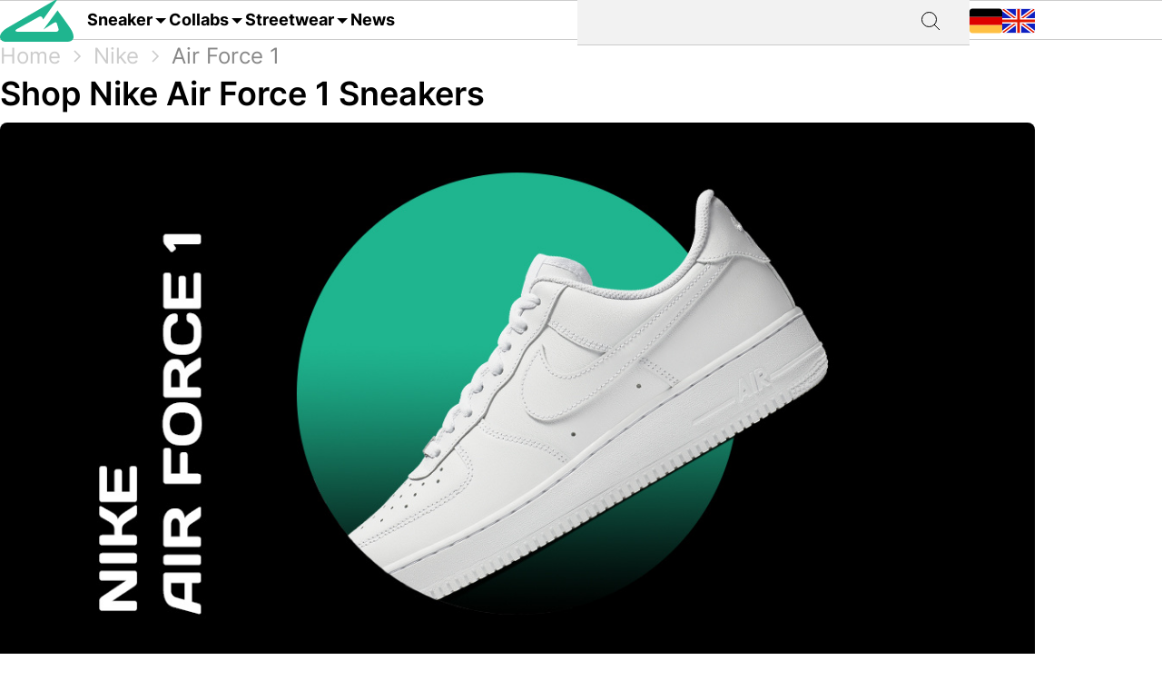

--- FILE ---
content_type: text/html; charset=utf-8
request_url: https://grailify.com/en/brand/nike/air-force-1
body_size: 19159
content:
<!DOCTYPE html>
<html lang="en">
  <head>
      <script
        src="https://cdn.clickwire.io/script.js"
        data-cwid="WRDBJMAG"
        defer>
      </script>
      <!-- Google tag (gtag.js) -->
      <script async src="https://www.googletagmanager.com/gtag/js?id=G-QQVQ5VP9HH"></script>
      <script>
        window.dataLayer = window.dataLayer || [];
        function gtag(){dataLayer.push(arguments);}
        gtag('js', new Date());

        gtag('config', 'G-QQVQ5VP9HH', {"resource_gid":"gid://grailify-backend/Category/3245"});
      </script>
      <!-- Facebook Pixel Code -->
      <script>
          !function(f,b,e,v,n,t,s)
          {if(f.fbq)return;n=f.fbq=function(){n.callMethod?
              n.callMethod.apply(n,arguments):n.queue.push(arguments)};
              if(!f._fbq)f._fbq=n;n.push=n;n.loaded=!0;n.version='2.0';
              n.queue=[];t=b.createElement(e);t.async=!0;
              t.src=v;s=b.getElementsByTagName(e)[0];
              s.parentNode.insertBefore(t,s)}(window, document,'script',
              'https://connect.facebook.net/en_US/fbevents.js');
          fbq('init', '119563738440055');
          fbq('track', 'PageView');
      </script>
      <noscript>
        <img height="1" width="1" style="display:none"
             src="https://www.facebook.com/tr?id=119563738440055&ev=PageView&noscript=1"/>
      </noscript>
      <!-- End Facebook Pixel Code -->
      <script>
        window._mnt = {
          publisherKey: '2y10dinxjfw5g7djk0exkdzujqd3szqxqpmapjtwyedkow8byont5m'
        };
      </script>


    <title>Buy Nike Air Force 1 - All releases at a glance at grailify.com</title>
<meta name="description" content="All Nike Air Force 1 releases at a glance. At Grailify you can find all releases &amp; restocks.">
<link rel="canonical" href="https://grailify.com/en/brand/nike/air-force-1">
<link rel="alternate" href="https://grailify.com/en/brand/nike/air-force-1" hreflang="en">
<link rel="alternate" href="https://grailify.com/de/marke/nike/air-force-1" hreflang="de">
<meta name="twitter:card" content="summary_large_image">
<meta name="twitter:site" content="@grailifyde">
<meta name="twitter:creator" content="@grailifyde">
<meta property="og:title" content="Buy Nike Air Force 1 - All releases at a glance at grailify.com">
<meta property="og:description" content="All Nike Air Force 1 releases at a glance. At Grailify you can find all releases &amp; restocks.">
<meta property="og:url" content="https://grailify.com/en/brand/nike/air-force-1">
<meta property="og:type" content="article">
<meta property="og:image" content="https://grailify.com/rails/active_storage/blobs/proxy/eyJfcmFpbHMiOnsiZGF0YSI6ODMyNDEzLCJwdXIiOiJibG9iX2lkIn19--a1042aa7e7d38907c4ada38f60d9951e705ba18d/8udzfjgfhj.jpg">
<meta name="robots" content="index, follow">

    <link rel="icon" type="image/x-icon" href="/assets/favicon-23310c5de77cb0ba16d17831c2fa75d443ea674198f17fb693ec601cfbbad45f.ico">
    <meta name="viewport" content="width=device-width,initial-scale=1" />
    
    

    
    <link rel="stylesheet" href="/assets/application-f617c310d0f53d96202b5d9a7a9a70ca6144287fe84a70d082f963808e78c36b.css" media="all" data-turbolinks-track="reload" />
    <script src="/vite/assets/application-DpYnBZBo.js" crossorigin="anonymous" type="module" data-turbolinks-track="reload" defer="defer"></script><link rel="modulepreload" href="/vite/assets/verbs-DVbSBLWz.js" as="script" crossorigin="anonymous" data-turbolinks-track="reload" defer="defer"><link rel="stylesheet" href="/vite/assets/application-BL5zN-Ft.css" media="screen" data-turbolinks-track="reload" defer="defer" />
    <script src="//platform.instagram.com/en_US/embeds.js" async="async"></script>

        <script type="application/ld+json">
    {"@context":"https://schema.org/","@type":"article","name":"Nike Air Force 1","dateModified":"2024-08-19T14:45:26+02:00","datePublished":"2023-01-30T16:13:43+01:00"}
  </script>

  </head>

  <body>
    <header>
    <nav role="navigation" data-controller="nav">
  <div class="sheet" hidden data-action="click->nav#closeNavigation"></div>
  <div class="navigation__content">
    <i class="icon icon-menu" data-action="click-&gt;nav#toggleNavigationFacet:prevent" data-nav-element-id-param="mobile"></i>
    <a class="brand" href="/en">
      <i class="icon icon-logo"></i>
</a>
    <a class="link dropable" data-action="click-&gt;nav#toggleNavigationFacet:prevent" data-nav-element-id-param="sneaker" href="/en/models">
      Sneaker
</a>    <a class="link dropable" data-action="click-&gt;nav#toggleNavigationFacet:prevent" data-nav-element-id-param="collabs" href="/en/collabs">
      Collabs
</a>    <a class="link dropable" data-action="click-&gt;nav#toggleNavigationFacet:prevent" data-nav-element-id-param="streetwear" href="/en/streetwear">
      Streetwear
</a>    <a class="link" href="/en/news">
      News
</a>
    <div class="search__bar" >
      <form action="/en/search">
        <input class="search__bar__input" type="search" name="q" id="q_name_or_slug_cont" value="">
        <input type="submit" name="commit" value="" class="search__bar__submit" data-disable-with="Suchen">
      </form>
    </div>
    <i class="icon icon-search" data-action="click-&gt;nav#toggleMobileSearch"></i>

    <div class="locales">
        <a title="Deutsch" href="https://grailify.com/de/marke/nike/air-force-1"><i class="icon icon-german"></i></a>
        <a title="English" href="https://grailify.com/en/brand/nike/air-force-1"><i class="icon icon-english"></i></a>
    </div>
  </div>
  <aside class="sidebar sidebar--left navigation__overlay" hidden>
    <div data-nav-target="mobile">
      <a class="navigation__element" data-action="click-&gt;nav#toggleNavigationFacet:prevent" data-nav-element-id-param="sneaker" href="/en/models">
        <i class="icon icon-sneaker icon--main"></i>
        Sneaker
</a>      <a class="navigation__element" data-action="click-&gt;nav#toggleNavigationFacet:prevent" data-nav-element-id-param="collabs" href="/en/collabs">
        <i class="icon icon-brands icon--main"></i>
        Collabs
</a>      <a class="navigation__element" data-action="click-&gt;nav#toggleNavigationFacet:prevent" data-nav-element-id-param="streetwear" href="/en/streetwear">
        <i class="icon icon-category icon--main"></i>
        Streetwear
</a>      <a class="navigation__element" href="/en/news">
        <i class="icon icon-news icon--main"></i>
        News
</a>
      <section class="language__picker">
        <div class="navigation__element label">
          <i class="icon icon-language icon--main"></i>
          Language
        </div>
            <a title="Deutsch" class="navigation__element" href="https://grailify.com/de/marke/nike/air-force-1">
              <i class="icon icon-german icon--main"></i>
              Deutsch
</a>            <a title="English" class="navigation__element" href="https://grailify.com/en/brand/nike/air-force-1">
              <i class="icon icon-english icon--main"></i>
              English
</a>      </section>
    </div>
    
      <div data-nav-target="sneaker">
  <div class="navigation__element navigation__element__control text-bold" data-action="click->nav#toggleNavigationFacet" data-nav-element-id-param="sneaker">
    Sneaker
  </div>

  <div class="nav-mega-wrapper">
    <div class="nav-mega-grid">
      <div class="nav-mega-col">
        <h2>Sneaker Releases</h2>
<a href="/en/sneaker?aspect=upcoming">
  <div>Upcoming releases</div>
</a><a href="/en/sneaker?aspect=latest">
  <div>Latest Releases</div>
</a><a href="/en/sneaker?aspect=recently_added">
  <div>Recently added</div>
</a><a href="/en/sneaker">
  <div>All releases</div>
</a>
      </div>
      <div class="nav-mega-col">
        <h2>Top Modelle</h2>
        <div class="nav-mega-auto-col-grid">
            <a href="/en/brand/air-jordan/1">1</a>
            <a href="/en/brand/nike/air-force-1">Air Force 1</a>
            <a href="/en/brand/nike/dunk">Dunk</a>
            <a href="/en/brand/adidas/350">Yeezy 350</a>
            <a href="/en/brand/nike/plus">Air Max Plus</a>
            <a href="/en/brand/nike/sb-dunk">SB Dunk</a>
            <a href="/en/brand/air-jordan/4">4</a>
            <a href="/en/brand/converse/chuck-70">Chuck 70</a>
            <a href="/en/brand/adidas/forum">Forum</a>
            <a href="/en/brand/adidas/adilette">Adilette</a>
            <a href="/en/brand/adidas/samba">Samba</a>
            <a href="/en/brand/nike/1-air-max">Air Max 1</a>
            <a href="/en/brand/adidas/campus">Campus</a>
            <a href="/en/brand/crocs/clog">Clog</a>
            <a href="/en/brand/adidas/superstar">Superstar</a>
            <a href="/en/brand/adidas/ultra-boost">Ultra Boost</a>
            <a href="/en/brand/air-jordan/3">3</a>
            <a href="/en/brand/new-balance/2002">2002</a>
        </div>
      </div>
      <div class="nav-mega-col">
        <h2>Top Brands <small><a style="font-weight: normal" href="/en/brands">All brands</a></small></h2>
        <div class="grid-horizontal" style="gap: 2em">
            <div>
              <div><img src="https://grailify.com/rails/active_storage/representations/proxy/eyJfcmFpbHMiOnsiZGF0YSI6MzQ0NzQxLCJwdXIiOiJibG9iX2lkIn19--3a9e2638ebdc94806d0b556c8c62d2338352d658/eyJfcmFpbHMiOnsiZGF0YSI6eyJmb3JtYXQiOiJwbmciLCJyZXNpemVfdG9fbGltaXQiOls0OCw0OF19LCJwdXIiOiJ2YXJpYXRpb24ifX0=--fb73982459bc5b585f78a18c62b91de80a5e1175/nike.png" /></div>
              <div class="grid-vertical">
                  <a href="/en/brand/nike/air-force-1">Air Force 1</a>
                  <a href="/en/brand/nike/dunk">Dunk</a>
                  <a href="/en/brand/nike/270">Air Max 270</a>
                  <a href="/en/brand/nike/95">Air Max 95</a>
                  <a href="/en/brand/nike/blazer">Blazer</a>
                  <a href="/en/brand/nike/90">Air Max 90</a>
                  <a href="/en/brand/nike/plus">Air Max Plus</a>

                <a style="margin-top: 2em" href="/en/brand/nike">All Nike sneaker</a>
              </div>
            </div>
            <div>
              <div><img src="https://grailify.com/rails/active_storage/representations/proxy/eyJfcmFpbHMiOnsiZGF0YSI6MzQ0NzQ1LCJwdXIiOiJibG9iX2lkIn19--3118a85c2247087a394391bd8b4c2e7fa3cf0595/eyJfcmFpbHMiOnsiZGF0YSI6eyJmb3JtYXQiOiJwbmciLCJyZXNpemVfdG9fbGltaXQiOls0OCw0OF19LCJwdXIiOiJ2YXJpYXRpb24ifX0=--fb73982459bc5b585f78a18c62b91de80a5e1175/Air%20Jordan.png" /></div>
              <div class="grid-vertical">
                  <a href="/en/brand/air-jordan/1">1</a>
                  <a href="/en/brand/air-jordan/3">3</a>
                  <a href="/en/brand/air-jordan/4">4</a>
                  <a href="/en/brand/air-jordan/5">5</a>
                  <a href="/en/brand/air-jordan/6">6</a>
                  <a href="/en/brand/air-jordan/11">11</a>
                  <a href="/en/brand/air-jordan/12">12</a>

                <a style="margin-top: 2em" href="/en/brand/air-jordan">All Air Jordan sneaker</a>
              </div>
            </div>
            <div>
              <div><img src="https://grailify.com/rails/active_storage/representations/proxy/eyJfcmFpbHMiOnsiZGF0YSI6MzQ0NzQ4LCJwdXIiOiJibG9iX2lkIn19--e831bde46d5ccf3ca5a49c55cf4a7af900a8c33b/eyJfcmFpbHMiOnsiZGF0YSI6eyJmb3JtYXQiOiJwbmciLCJyZXNpemVfdG9fbGltaXQiOls0OCw0OF19LCJwdXIiOiJ2YXJpYXRpb24ifX0=--fb73982459bc5b585f78a18c62b91de80a5e1175/adidas.png" /></div>
              <div class="grid-vertical">
                  <a href="/en/brand/adidas/samba">Samba</a>
                  <a href="/en/brand/adidas/campus">Campus</a>
                  <a href="/en/brand/adidas/350">Yeezy 350</a>
                  <a href="/en/brand/adidas/adilette">Adilette</a>
                  <a href="/en/brand/adidas/forum">Forum</a>
                  <a href="/en/brand/adidas/ultra-boost">Ultra Boost</a>
                  <a href="/en/brand/adidas/nmd">NMD</a>

                <a style="margin-top: 2em" href="/en/brand/adidas">All adidas sneaker</a>
              </div>
            </div>
            <div>
              <div><img src="https://grailify.com/rails/active_storage/representations/proxy/eyJfcmFpbHMiOnsiZGF0YSI6MzQ0NzYwLCJwdXIiOiJibG9iX2lkIn19--59d0e378ac84e66704937538412b5448b91b4e68/eyJfcmFpbHMiOnsiZGF0YSI6eyJmb3JtYXQiOiJwbmciLCJyZXNpemVfdG9fbGltaXQiOls0OCw0OF19LCJwdXIiOiJ2YXJpYXRpb24ifX0=--fb73982459bc5b585f78a18c62b91de80a5e1175/New%20Balance%20Logo.png" /></div>
              <div class="grid-vertical">
                  <a href="/en/brand/new-balance/550-05a757ed-f785-46b0-9553-9991f0959b27">550</a>
                  <a href="/en/brand/new-balance/2002">2002</a>
                  <a href="/en/brand/new-balance/1906">1906</a>
                  <a href="/en/brand/new-balance/574">574</a>
                  <a href="/en/brand/new-balance/90-60">90/60</a>
                  <a href="/en/brand/new-balance/530">530</a>
                  <a href="/en/brand/new-balance/990">990</a>

                <a style="margin-top: 2em" href="/en/brand/new-balance">All New Balance sneaker</a>
              </div>
            </div>
        </div>
      </div>
      <div class="nav-mega-col">
        <h2>Featured Brands</h2>
        <div class="nav-mega-auto-col-grid" style="--rows: 4">
            <a href="/en/brand/puma">
              <img src="https://grailify.com/rails/active_storage/representations/proxy/eyJfcmFpbHMiOnsiZGF0YSI6MzQ0NzgzLCJwdXIiOiJibG9iX2lkIn19--ddf10f71566b19ec96611bbb76726b72cc0d77a4/eyJfcmFpbHMiOnsiZGF0YSI6eyJmb3JtYXQiOiJwbmciLCJyZXNpemVfdG9fbGltaXQiOls0OCw0OF19LCJwdXIiOiJ2YXJpYXRpb24ifX0=--fb73982459bc5b585f78a18c62b91de80a5e1175/Puma%20Logo.png" />
</a>            <a href="/en/brand/karhu">
              <img src="https://grailify.com/rails/active_storage/representations/proxy/eyJfcmFpbHMiOnsiZGF0YSI6NDU4OTg5LCJwdXIiOiJibG9iX2lkIn19--f2bd735457f0a791ed38a6eb4652f4bd191d993a/eyJfcmFpbHMiOnsiZGF0YSI6eyJmb3JtYXQiOiJwbmciLCJyZXNpemVfdG9fbGltaXQiOls0OCw0OF19LCJwdXIiOiJ2YXJpYXRpb24ifX0=--fb73982459bc5b585f78a18c62b91de80a5e1175/Karhu.png" />
</a>            <a href="/en/brand/reebok">
              <img src="https://grailify.com/rails/active_storage/representations/proxy/eyJfcmFpbHMiOnsiZGF0YSI6MzQ0NzczLCJwdXIiOiJibG9iX2lkIn19--19fbafc8023bf5370e7a445aeda3e511d7c7f611/eyJfcmFpbHMiOnsiZGF0YSI6eyJmb3JtYXQiOiJwbmciLCJyZXNpemVfdG9fbGltaXQiOls0OCw0OF19LCJwdXIiOiJ2YXJpYXRpb24ifX0=--fb73982459bc5b585f78a18c62b91de80a5e1175/Reebok%20Logo.png" />
</a>            <a href="/en/brand/vans">
              <img src="https://grailify.com/rails/active_storage/representations/proxy/eyJfcmFpbHMiOnsiZGF0YSI6MzQ0Nzg1LCJwdXIiOiJibG9iX2lkIn19--076a0730595fdd74e28f550b5f569f98e09eb067/eyJfcmFpbHMiOnsiZGF0YSI6eyJmb3JtYXQiOiJwbmciLCJyZXNpemVfdG9fbGltaXQiOls0OCw0OF19LCJwdXIiOiJ2YXJpYXRpb24ifX0=--fb73982459bc5b585f78a18c62b91de80a5e1175/Vans%20Logo.png" />
</a>            <a href="/en/brand/converse">
              <img src="https://grailify.com/rails/active_storage/representations/proxy/eyJfcmFpbHMiOnsiZGF0YSI6MzQ0NzU2LCJwdXIiOiJibG9iX2lkIn19--959954efe41f1ee837e3429205f934762912f784/eyJfcmFpbHMiOnsiZGF0YSI6eyJmb3JtYXQiOiJwbmciLCJyZXNpemVfdG9fbGltaXQiOls0OCw0OF19LCJwdXIiOiJ2YXJpYXRpb24ifX0=--fb73982459bc5b585f78a18c62b91de80a5e1175/Converse%20Logo.png" />
</a>            <a href="/en/brand/crocs">
              <img src="https://grailify.com/rails/active_storage/representations/proxy/eyJfcmFpbHMiOnsiZGF0YSI6NDU4ODQzLCJwdXIiOiJibG9iX2lkIn19--3aec54c4707cd28933f991e89b063dc805170531/eyJfcmFpbHMiOnsiZGF0YSI6eyJmb3JtYXQiOiJwbmciLCJyZXNpemVfdG9fbGltaXQiOls0OCw0OF19LCJwdXIiOiJ2YXJpYXRpb24ifX0=--fb73982459bc5b585f78a18c62b91de80a5e1175/Crocs.png" />
</a>            <a href="/en/brand/kangaroos">
              <img src="https://grailify.com/rails/active_storage/representations/proxy/eyJfcmFpbHMiOnsiZGF0YSI6OTcwNDMyLCJwdXIiOiJibG9iX2lkIn19--535f67cf9dccac2e1cc06c227c3673d0f8906cb2/eyJfcmFpbHMiOnsiZGF0YSI6eyJmb3JtYXQiOiJwbmciLCJyZXNpemVfdG9fbGltaXQiOls0OCw0OF19LCJwdXIiOiJ2YXJpYXRpb24ifX0=--fb73982459bc5b585f78a18c62b91de80a5e1175/Kangaroos%20Logo.png" />
</a>            <a href="/en/brand/saucony">
              <img src="https://grailify.com/rails/active_storage/representations/proxy/eyJfcmFpbHMiOnsiZGF0YSI6MzQ0Nzk3LCJwdXIiOiJibG9iX2lkIn19--d940b7ad150172d18ba00602b334680c5084f1f1/eyJfcmFpbHMiOnsiZGF0YSI6eyJmb3JtYXQiOiJwbmciLCJyZXNpemVfdG9fbGltaXQiOls0OCw0OF19LCJwdXIiOiJ2YXJpYXRpb24ifX0=--fb73982459bc5b585f78a18c62b91de80a5e1175/Saucony%20Logo.png" />
</a>            <a href="/en/brand/mizuno">
              <img src="https://grailify.com/rails/active_storage/representations/proxy/eyJfcmFpbHMiOnsiZGF0YSI6NDU5MTAxLCJwdXIiOiJibG9iX2lkIn19--5cb85adf07ed7e24084e8940471d933b42fb96e8/eyJfcmFpbHMiOnsiZGF0YSI6eyJmb3JtYXQiOiJwbmciLCJyZXNpemVfdG9fbGltaXQiOls0OCw0OF19LCJwdXIiOiJ2YXJpYXRpb24ifX0=--fb73982459bc5b585f78a18c62b91de80a5e1175/Mizuno.png" />
</a>            <a href="/en/brand/salomon">
              <img src="https://grailify.com/rails/active_storage/representations/proxy/eyJfcmFpbHMiOnsiZGF0YSI6NDU5MTY3LCJwdXIiOiJibG9iX2lkIn19--c092da6b3d0f4606cd601561ecf7069174d6dccb/eyJfcmFpbHMiOnsiZGF0YSI6eyJmb3JtYXQiOiJwbmciLCJyZXNpemVfdG9fbGltaXQiOls0OCw0OF19LCJwdXIiOiJ2YXJpYXRpb24ifX0=--fb73982459bc5b585f78a18c62b91de80a5e1175/Salomon.png" />
</a>            <a href="/en/brand/asics">
              <img src="https://grailify.com/rails/active_storage/representations/proxy/eyJfcmFpbHMiOnsiZGF0YSI6MzQ0NzcxLCJwdXIiOiJibG9iX2lkIn19--afb8cc9ddb2be056c92790f35219c45ad0818329/eyJfcmFpbHMiOnsiZGF0YSI6eyJmb3JtYXQiOiJwbmciLCJyZXNpemVfdG9fbGltaXQiOls0OCw0OF19LCJwdXIiOiJ2YXJpYXRpb24ifX0=--fb73982459bc5b585f78a18c62b91de80a5e1175/asics%20Logo.png" />
</a>            <a href="/en/brand/diadora">
              <img src="https://grailify.com/rails/active_storage/representations/proxy/eyJfcmFpbHMiOnsiZGF0YSI6MzQ0NzYyLCJwdXIiOiJibG9iX2lkIn19--b2f56081c999b94cbb6a6bd64af39fa7bda39ade/eyJfcmFpbHMiOnsiZGF0YSI6eyJmb3JtYXQiOiJwbmciLCJyZXNpemVfdG9fbGltaXQiOls0OCw0OF19LCJwdXIiOiJ2YXJpYXRpb24ifX0=--fb73982459bc5b585f78a18c62b91de80a5e1175/Diadora%20Logo.png" />
</a>        </div>
        <a style="margin-top: 2em; display: inline-block" href="/en/brands">All brands</a>
      </div>
    </div>
  </div>
</div>
      <div data-nav-target="collabs">
  <div class="navigation__element navigation__element__control text-bold" data-action="click->nav#toggleNavigationFacet" data-nav-element-id-param="collabs">
    Collabs
  </div>

  <div class="nav-mega-wrapper">
    <div class="nav-mega-grid">
      <div class="nav-mega-col">
        <h2>Sneaker Releases</h2>
<a href="/en/sneaker?aspect=upcoming">
  <div>Upcoming releases</div>
</a><a href="/en/sneaker?aspect=latest">
  <div>Latest Releases</div>
</a><a href="/en/sneaker?aspect=recently_added">
  <div>Recently added</div>
</a><a href="/en/sneaker">
  <div>All releases</div>
</a>
      </div>
      <div class="nav-mega-col">
        <h2>All collabs
          <small><a style="font-weight: normal" href="/en/collabs">All Collabs</a></small>
        </h2>
        <div class="nav-mega-auto-col-grid">
            <div class="nav-heading">A</div>
              <a href="/en/collab/ader-error">ADER ERROR</a>
              <a href="/en/collab/arizona-iced-tea">AriZona Iced Tea</a>
              <a href="/en/collab/atmos">Atmos</a>
              <a href="/en/collab/awake-ny">Awake NY</a>
              <a href="/en/collab/asphaltgold">Asphaltgold</a>
            <div class="nav-heading">B</div>
              <a href="/en/collab/bad-bunny">Bad Bunny</a>
              <a href="/en/collab/bape">Bape</a>
              <a href="/en/collab/billie-eilish">Billie Eilish</a>
            <div class="nav-heading">C</div>
              <a href="/en/collab/cactus-plant-flea-market">Cactus Plant Flea Market</a>
              <a href="/en/collab/cardi-b">Cardi B</a>
              <a href="/en/collab/carhartt">Carhartt</a>
              <a href="/en/collab/clot">CLOT</a>
            <div class="nav-heading">D</div>
              <a href="/en/collab/disney">Disney</a>
              <a href="/en/collab/drake">Drake</a>
            <div class="nav-heading">E</div>
              <a href="/en/collab/eastside-golf">Eastside Golf</a>
            <div class="nav-heading">F</div>
              <a href="/en/collab/fear-of-god">Fear of God</a>
              <a href="/en/collab/frgmt">FRGMT</a>
            <div class="nav-heading">G</div>
              <a href="/en/collab/gucci">Gucci</a>
            <div class="nav-heading">H</div>
              <a href="/en/collab/human-made">Human Made</a>
            <div class="nav-heading">I</div>
              <a href="/en/collab/ivy-park">IVY PARK</a>
            <div class="nav-heading">J</div>
              <a href="/en/collab/joe-freshgoods">Joe Freshgoods</a>
            <div class="nav-heading">K</div>
              <a href="/en/collab/kasina">Kasina</a>
              <a href="/en/collab/kith">KITH</a>
            <div class="nav-heading">M</div>
              <a href="/en/collab/mark-gonzales">Mark Gonzales</a>
              <a href="/en/collab/martine-rose">Martine Rose</a>
              <a href="/en/collab/marvel">Marvel</a>
            <div class="nav-heading">P</div>
              <a href="/en/collab/palace">Palace</a>
              <a href="/en/collab/patta">Patta</a>
            <div class="nav-heading">R</div>
              <a href="/en/collab/rtfkt">RTFKT</a>
            <div class="nav-heading">S</div>
              <a href="/en/collab/salehe-bembury">Salehe Bembury</a>
              <a href="/en/collab/sean-wotherspoon">Sean Wotherspoon</a>
              <a href="/en/collab/size">Size?</a>
              <a href="/en/collab/slam-jam">Slam Jam</a>
              <a href="/en/collab/solebox">Solebox</a>
              <a href="/en/collab/south-park">South Park</a>
              <a href="/en/collab/stone-island">Stone Island</a>
              <a href="/en/collab/stuessy">Stüssy</a>
              <a href="/en/collab/supreme">Supreme</a>
            <div class="nav-heading">T</div>
              <a href="/en/collab/tom-sachs">Tom Sachs</a>
              <a href="/en/collab/travis-scott">Travis Scott</a>
        </div>
      </div>
    </div>
  </div>
</div>
      <div data-nav-target="streetwear">
  <div class="navigation__element navigation__element__control text-bold" data-action="click->nav#toggleNavigationFacet" data-nav-element-id-param="streetwear">
    Streetwear
  </div>

  <div class="nav-mega-wrapper">
    <div class="nav-mega-grid">
      <div class="nav-mega-col">
        <h2>Sneaker Releases</h2>
<a href="/en/sneaker?aspect=upcoming">
  <div>Upcoming releases</div>
</a><a href="/en/sneaker?aspect=latest">
  <div>Latest Releases</div>
</a><a href="/en/sneaker?aspect=recently_added">
  <div>Recently added</div>
</a><a href="/en/sneaker">
  <div>All releases</div>
</a>
      </div>
      <div class="nav-mega-col">
        <h2>Streetwear
          <small><a style="font-weight: normal" href="/en/streetwear">Overview</a></small>
        </h2>
        <div class="nav-mega-auto-col-grid">
            <a href="/en/the-10-best-accessories">The 10 Best Accessories</a>
            <a href="/en/the-10-best-cargo-pants">The 10 Best Cargo Pants</a>
            <a href="/en/the-10-best-flannel-jackets">The 10 Best Flannel Jackets</a>
            <a href="/en/the-10-best-hoodies">The 10 Best Hoodies</a>
            <a href="/en/the-10-best-jackets">The 10 Best Jackets</a>
            <a href="/en/the-10-best-jeans">The 10 Best Jeans</a>
            <a href="/en/the-10-best-longsleeves">The 10 Best Longsleeves</a>
            <a href="/en/the-10-best-oversized-hoodies">The 10 Best Oversized Hoodies</a>
            <a href="/en/the-10-best-shorts">The 10 Best Shorts</a>
            <a href="/en/the-10-best-sweatpants">The 10 Best Sweatpants</a>
            <a href="/en/the-10-best-sweatshirts">The 10 Best Sweatshirts</a>
            <a href="/en/the-10-best-t-shirts">The 10 Best T-Shirts</a>
            <a href="/en/the-10-best-gilets">The 10 Best Gilets</a>
        </div>
      </div>
    </div>
  </div>
</div>
  </aside>
  <aside class="sidebar sidebar--left search__overlay" hidden>
    <div class="search__bar" >
      <form action="/en/search">
        <input class="search__bar__input" type="search" placeholder="Search term" name="q" id="q_name_or_slug_cont" value="">
        <input type="submit" name="commit" value="" class="search__bar__submit" data-disable-with="Suchen">
      </form>
    </div>
<!--    <section class="search__bar__releases">-->
<!--      <h2></h2>-->
<!--      <p class="text-grey"></p>-->
<!--    </section>-->
  </aside>
</nav>

    </header>

    <nav id="breadcrumb">
        <div>
      <a href="/en">Home</a>
      <i class="icon icon-arrow_right_grey"></i>
      <a href="/en/brand/nike">Nike</a>
      <i class="icon icon-arrow_right_grey"></i>
      <a aria-current="page" href="/en/brand/nike/air-force-1">Air Force 1</a>
      
    
    <script type="application/ld+json" id="structured-breadcrumbs">
      {"@context":"https://schema.org","@type":"BreadcrumbList","itemListElement":[{"@type":"ListItem","position":1,"item":{"@id":"https://grailify.com/en","name":"Home"}},{"@type":"ListItem","position":2,"item":{"@id":"https://grailify.com/en/brand/nike","name":"Nike"}},{"@type":"ListItem","position":3,"item":{"@id":"https://grailify.com/en/brand/nike/air-force-1","name":"Air Force 1"}}]}
    </script>
  </div>

    </nav>

    <main>
      
<article class="category" id="category_3245">
  <section>
    <h1 class="category__headline">
        Shop Nike Air Force 1 Sneakers
    </h1>
    <picture><source srcset="/rails/active_storage/representations/proxy/eyJfcmFpbHMiOnsiZGF0YSI6ODMyNDEzLCJwdXIiOiJibG9iX2lkIn19--a1042aa7e7d38907c4ada38f60d9951e705ba18d/eyJfcmFpbHMiOnsiZGF0YSI6eyJmb3JtYXQiOiJqcGciLCJyZXNpemVfdG9fZml0IjpbMTIwMCw2MjhdLCJxdWFsaXR5Ijo5NH0sInB1ciI6InZhcmlhdGlvbiJ9fQ==--da7fede9a3a8ba2182b0d44f5bc6a13be670b14c/8udzfjgfhj.jpg" type="image/webp"><img width="1200" height="628" class="heading-image category__image" loading="eager" title="Nike Air Force 1" alt="Nike Air Force 1" src="https://grailify.com/rails/active_storage/representations/proxy/eyJfcmFpbHMiOnsiZGF0YSI6ODMyNDEzLCJwdXIiOiJibG9iX2lkIn19--a1042aa7e7d38907c4ada38f60d9951e705ba18d/eyJfcmFpbHMiOnsiZGF0YSI6eyJmb3JtYXQiOiJqcGciLCJyZXNpemVfdG9fZml0IjpbMTIwMCw2MjhdLCJxdWFsaXR5Ijo5NH0sInB1ciI6InZhcmlhdGlvbiJ9fQ==--da7fede9a3a8ba2182b0d44f5bc6a13be670b14c/8udzfjgfhj.jpg" /></picture>
    <div class="information" data-controller="readmore">
      <div class="text-grey shortened read-more text-justify" data-readmore-target="content">
          <div class="trix-content">
  <div>Hardly any sneaker tells as much history as the Nike Air Force 1. What many don't know is that perhaps <a href="https://grailify.com/en/brand/nike">Nike's</a> most rad sneaker is already many years old. The very first version came out many years ago. In 1982 to be more precise. In 2022, the Air Force 1 will be an incredible 40 years old. That's why the original from Beaverton has a very long history that absolutely has to be told.<br>&nbsp;<br>Hardly anyone knows that the Nike Air Force 1 has been reissued thousands of times. In 2010 alone, an unimaginable 1800 versions of the Nike Air Force 1 were produced. Its iconic shape has been fitted with perhaps every material and colour the colour palette has to offer. And if you might be thinking that the icon is slowly reaching the end, you'd be wrong. If you look at Nike's latest editions, you can see that there is still a lot of potential in the AF1.<br>&nbsp;<br>Most recently, the Beaverton-based brand is even going the deconstructed route. A cut-out Swoosh or exposed accents give the zeitgeist a new shape and a new silhouette. Even double details enhance the Air Force 1. The Nike Air Force 1 Shadow is the latest edition from Nike. Every feature is double covered. Mudguard, heel and even the Air feature on the white Air unit is double.<br><br></div><h2>The Birth of the Nike Air Force 1</h2><div>Bruce Kilgore was the genius behind the Air Force 1. In 1979, the former sculptor and designer joined Nike and shortly afterwards designed perhaps Nike's best sneaker. At the same time, Nike's latest cushioning technology was launched. Air cushioning is still a big part of Nike's history today. At the end of the 70s, Nike was working on a mixture of inert gases that was added to the sole of the shoes.<br>&nbsp;<br>Many are of the opinion that the Air sole is just air. With this, we reveal the secret and can tell you that it is wrong.<br>&nbsp;<br>With the new mixture, Nike has the goal of reducing the resulting stress in sports. You know what we're getting at? Exactly! Back then, the Nike Air Force 1 was supposed to revolutionise the sport of basketball. Athletes needed a sneaker that promised maximum damping and cushioned every step. Only a few would have thought that the sneakers would look really fashionable at the same time.<br>&nbsp;<br>With this, Nike created the next wave. The first retailers in Baltimore recognised the high potential and value of the Air Force 1. In 1984, the shops approached Nike and asked for more colours of the Air Force 1. The lifestyle sneaker was born.<br>&nbsp;<br>Shortly after, Nike put the focus back on the Air Force 1 and gave it more colours, adding more iterations to the range.<br>&nbsp;<br>But why did the sporty sneaker get such a boost? Not only did basketball players look to the Air Force, but also the hip-hop scene. Rappers, songwriters and hip-hop groups dressed themselves in the classic sneaker. Thus, the silhouette not only went viral in the sports sector, but Nike also became more popular in the music industry.<br><br></div><h2>Why is the Nike Air Force 1 called Air Force 1 anyway?</h2><div>If you search for Air Force 1 on the net, you hardly find any hits. The origin of the name Nike Air Force 1 is very obscure. But most people assume that the sneaker takes its name from the aircraft Air Force One. In the USA, the US Air Force names the plane that the President of the United States is currently in, Air Force One. The only difference is the spelled out "One" on the plane. So the naming of the Nike Air Force 1 is very close to that.</div><h2>What is a Nike Air Force 1 '07 LV8?</h2><div>The term <strong>"Nike Air Force 1 07 LV8"</strong> refers to a special variant of the Nike Air Force 1 sneaker. The term "Air Force 1" refers to the model of the shoe. The number <strong>"07"</strong> in the name refers to the year 2007, when the shoe was reissued in a revised version.<br> <br>The addition of <strong>"LV8"</strong> stands for "elevate" and means that this particular Air Force 1 is a premium version of the classic model. The shoe has been made with premium materials and special details to give it a more luxurious look and unique touches. Overall, the term "Nike Air Force 1 07 LV8" stands for a high-quality and stylish interpretation of the iconic Air Force 1 sneaker.</div><h2>Why is the Nike Air Force 1 still so successful?</h2><div>After all these years, the silhouette from 1982 has established itself in the sneaker scene. Sneakerheads all over the world own not just one Air Force 1, but several versions. But it's not just the special colourways or the new versions that make the sneaker so special, other elements also contribute to the great success of the Nike Air Force 1. One important point is the versions that are released for a special occasion.<br>&nbsp;<br>For every Easter, for example, Nike works on an Easter version of the Air Force 1. Colours, materials and details change every year and make the Air Force 1 a collector's item.<br>&nbsp;<br>But designers or rappers also play a big role in the life of the AF1. In 2017, world-famous rapper Travis Scott released an Air Force 1 with Nike, and such special editions and collabos increase the hype level of the sneaker.<br>&nbsp;<br>Designers in particular have their eyes on the acclaimed Air Force 1. <a href="https://grailify.com/en/collab/off-white">Off-White</a> designer Virgil Abloh is one of those who uses the Air Force 1 as a canvas and gives it a completely new look. In recent years, Abloh has released several Air Force 1 iterations, such as an <a href="https://grailify.com/en/sneaker/off-white-x-nike-air-force-1-low-black">Off-White x Nike Air Force 1 "Black"</a>, <a href="https://grailify.com/en/sneaker/off-white-x-nike-air-force-1-low-volt">"Volt"</a> or the famous <a href="https://grailify.com/de/sneaker/off-white-x-nike-air-force-1-mca">"MCA"</a>.<br>&nbsp;<br>Price-wise, the exceptional colourways are far from the OG. The cheapest Off-White x Nike Air Force 1 "MCA" costs 1,550€ on StockX, while the most expensive version is 2,580€.</div><div>&nbsp;</div><h2>The Best Nike Air Force 1</h2><div>Of course, it's hard to say which Nike Air Force 1 is the best. The silhouettes alone differ enormously. Besides the normal Nike Air Force 1 Low, there is also a Nike Air Force 1 High and an Air Force 1 Foamposite or the Nike SF Air Force 1. But that is only a small part of the large selection. There are even more silhouettes that build on the DNA of the original.<br>&nbsp;<br>With this selection, it is up to each sneakerhead. What is clear, however, is that the regular Nike Air Force 1 Low is one of the most popular models worldwide. Its distinctive shape gives most oldies among us a flashback to the 80s and 90s. Most grew up with the low-cut Air Force. Even then and still today, the clean sneaker is one of the best colourways.<br>&nbsp;<br>The first Nike Air Force 1 has a white upper and is built on a white Air sole. We know the colour scheme today as "Triple White". White sneakers should not be missing from any wardrobe. The clean look simply makes every outfit look perfect. While you used to wear casual jeans and a tee with the Air Force 1, today the outfit fits with light joggers and a comfortable hoodie.</div><div>&nbsp;</div><h2>What can we expect from the Nike Air Force 1 in 2020?</h2><div>Hardly any sporting goods manufacturer guards its secrets as well as the Beaverton-based brand. Their ideas, mockups or further collabos rarely come to light. Insiders, however, often find a way and show their leaks of new sneakers or colourways on social media. These rumours are not always true.<br>&nbsp;<br>What we can say with 100% probability is that Nike releases at least one new silhouette every year. Since the Nike Air Force 1 offers a perfect base, one could think that maybe a new silhouette will be released this year as well, using the legacy of the Air Force 1.</div><div>&nbsp;</div><h2>2022 - The Nike Air Force 1 turns 40 years old</h2><div>It's a special year for Nike, because the Nike Air Force 1 is turning an incredible 40 years old! It's clear that the sports goods manufacturer from Beaverton is now popping the corks all year round for what is probably the most popular classic. Exact details are unfortunately not yet known, but a few surprises have already been uncovered in the first weeks of 2022. One of them was the still unreleased Nike Air Force 1 React, which combines React technology with Air technology, as well as a collaborative <a href="https://grailify.com/en/sneaker/serena-williams-x-nike-air-force-1-lapis">Serena Williams x Nike Air Force 1</a>.<br> <br>However, these are probably just the first sneakers on the starting line. More highlights are expected, such as groundbreaking inline releases as well as other projects with designers that are planned for the whole year. Of course, special Nike Air Force 1s for the holidays are not to be missed. For Valentine's Day, Nike already unveiled a loving AF1 with "NIKE LOVE" swooshes. Longtime partner <a href="https://grailify.com/en/collab/stuessy">Stüssy</a> will also get its hands on a Nike Air Force 1 Mid, featuring co-branding on the straps and dressing perforations on the toe box and new logos in the back.<br> <br>Don't want to miss out on these and other future releases? Then get the free <a href="https://grailify.app.link/Xmdc9zMbV2">Grailify app</a> and be sure to activate push notifications. We will of course follow everything closely and inform you about the most important releases.</div>
</div>

      </div>
      <a
        class="text-bold read-more-link"
        data-readmore-target="link"
        data-action="click->readmore#show">Read more<i class="icon icon-arrow_down"></i></a>
    </div>
  </section>

  <div class="sheet-wrapper" >
    
<div class="crosslinks" data-controller="product-filter">
  <div class="button-wrapper">
    <a class="btn secondary small navigation-icon" data-action="click->product-filter#openDialog">
        All Models
    </a>
  </div>

  <div class="sheet" data-action="click->product-filter#closeDialog" hidden>
  </div>
  <aside class="sidebar sidebar--right products__filter" hidden>
    <section>
      <div class="products__filter__element">
          <span class="text-bold icon-inline" data-action="click->product-filter#closeDialog">
            <i class="icon icon-arrow_left"></i>
              All Models
          </span>
      </div>
        <div class="products__filter__element centered">
          <a href="https://grailify.com/en/brand/nike/acg-moc">ACG Moc</a>
        </div>
        <div class="products__filter__element centered">
          <a href="https://grailify.com/en/brand/nike/acg-mountain-fly">ACG Mountain Fly</a>
        </div>
        <div class="products__filter__element centered">
          <a href="https://grailify.com/en/brand/nike/adapt">Adapt</a>
        </div>
        <div class="products__filter__element centered">
          <a href="https://grailify.com/en/brand/nike/air-alpha-force">Air Alpha Force</a>
        </div>
        <div class="products__filter__element centered">
          <a href="https://grailify.com/en/brand/nike/air-foamposite">Air Foamposite</a>
        </div>
        <div class="products__filter__element centered">
          <a href="https://grailify.com/en/brand/nike/air-footscape">Air Footscape</a>
        </div>
        <div class="products__filter__element centered">
          <a href="https://grailify.com/en/brand/nike/air-huarache-nike">Air Huarache</a>
        </div>
        <div class="products__filter__element centered">
          <a href="https://grailify.com/en/brand/nike/1-air-max">Air Max 1</a>
        </div>
        <div class="products__filter__element centered">
          <a href="https://grailify.com/en/brand/nike/180">Air Max 180</a>
        </div>
        <div class="products__filter__element centered">
          <a href="https://grailify.com/en/brand/nike/2">Air Max 2</a>
        </div>
        <div class="products__filter__element centered">
          <a href="https://grailify.com/en/brand/nike/2090">Air Max 2090</a>
        </div>
        <div class="products__filter__element centered">
          <a href="https://grailify.com/en/brand/nike/270">Air Max 270</a>
        </div>
        <div class="products__filter__element centered">
          <a href="https://grailify.com/en/brand/nike/720">Air Max 720</a>
        </div>
        <div class="products__filter__element centered">
          <a href="https://grailify.com/en/brand/nike/90">Air Max 90</a>
        </div>
        <div class="products__filter__element centered">
          <a href="https://grailify.com/en/brand/nike/95">Air Max 95</a>
        </div>
        <div class="products__filter__element centered">
          <a href="https://grailify.com/en/brand/nike/97">Air Max 97</a>
        </div>
        <div class="products__filter__element centered">
          <a href="https://grailify.com/en/brand/nike/air-max-dn">Air Max Dn</a>
        </div>
        <div class="products__filter__element centered">
          <a href="https://grailify.com/en/brand/nike/air-max-dn8">Air Max Dn8</a>
        </div>
        <div class="products__filter__element centered">
          <a href="https://grailify.com/en/brand/nike/air-max-muse">Air Max Muse</a>
        </div>
        <div class="products__filter__element centered">
          <a href="https://grailify.com/en/brand/nike/air-max-penny">Air Max Penny</a>
        </div>
        <div class="products__filter__element centered">
          <a href="https://grailify.com/en/brand/nike/plus">Air Max Plus</a>
        </div>
        <div class="products__filter__element centered">
          <a href="https://grailify.com/en/brand/nike/air-max-portal">Air Max Portal</a>
        </div>
        <div class="products__filter__element centered">
          <a href="https://grailify.com/en/brand/nike/air-max-pulse">Air Max Pulse</a>
        </div>
        <div class="products__filter__element centered">
          <a href="https://grailify.com/en/brand/nike/air-max-sc">Air Max SC</a>
        </div>
        <div class="products__filter__element centered">
          <a href="https://grailify.com/en/brand/nike/air-max-scorpion">Air Max Scorpion</a>
        </div>
        <div class="products__filter__element centered">
          <a href="https://grailify.com/en/brand/nike/air-max-sndr">Air Max SNDR</a>
        </div>
        <div class="products__filter__element centered">
          <a href="https://grailify.com/en/brand/nike/air-max-tw">Air Max TW</a>
        </div>
        <div class="products__filter__element centered">
          <a href="https://grailify.com/en/brand/nike/air-monarch">Air Monarch</a>
        </div>
        <div class="products__filter__element centered">
          <a href="https://grailify.com/en/brand/nike/air-more-uptempo">Air More Uptempo</a>
        </div>
        <div class="products__filter__element centered">
          <a href="https://grailify.com/en/brand/nike/air-pegasus">Air Pegasus</a>
        </div>
        <div class="products__filter__element centered">
          <a href="https://grailify.com/en/brand/nike/air-pegasus-83">Air Pegasus 83</a>
        </div>
        <div class="products__filter__element centered">
          <a href="https://grailify.com/en/brand/nike/air-presto">Air Presto</a>
        </div>
        <div class="products__filter__element centered">
          <a href="https://grailify.com/en/brand/nike/air-safari">Air Safari</a>
        </div>
        <div class="products__filter__element centered">
          <a href="https://grailify.com/en/brand/nike/air-trainer">Air Trainer</a>
        </div>
        <div class="products__filter__element centered">
          <a href="https://grailify.com/en/brand/nike/air-vapormax">Air Vapormax</a>
        </div>
        <div class="products__filter__element centered">
          <a href="https://grailify.com/en/brand/nike/air-zoom">Air Zoom</a>
        </div>
        <div class="products__filter__element centered">
          <a href="https://grailify.com/en/brand/nike/air-zoom-spiridon">Air Zoom Spiridon</a>
        </div>
        <div class="products__filter__element centered">
          <a href="https://grailify.com/en/brand/nike/alphafly">Alphafly</a>
        </div>
        <div class="products__filter__element centered">
          <a href="https://grailify.com/en/brand/nike/blazer">Blazer</a>
        </div>
        <div class="products__filter__element centered">
          <a href="https://grailify.com/en/brand/nike/book-1">Book 1</a>
        </div>
        <div class="products__filter__element centered">
          <a href="https://grailify.com/en/brand/nike/calm-slide">Calm Slide</a>
        </div>
        <div class="products__filter__element centered">
          <a href="https://grailify.com/en/brand/nike/cortez">Cortez</a>
        </div>
        <div class="products__filter__element centered">
          <a href="https://grailify.com/en/brand/nike/cosmic-unity">Cosmic Unity</a>
        </div>
        <div class="products__filter__element centered">
          <a href="https://grailify.com/en/brand/nike/cosmic-unity-3">Cosmic Unity 3</a>
        </div>
        <div class="products__filter__element centered">
          <a href="https://grailify.com/en/brand/nike/court">Court</a>
        </div>
        <div class="products__filter__element centered">
          <a href="https://grailify.com/en/brand/nike/daybreak">Daybreak</a>
        </div>
        <div class="products__filter__element centered">
          <a href="https://grailify.com/en/brand/nike/dunk">Dunk</a>
        </div>
        <div class="products__filter__element centered">
          <a href="https://grailify.com/en/brand/nike/field-general">Field General</a>
        </div>
        <div class="products__filter__element centered">
          <a href="https://grailify.com/en/brand/nike/flight">Flight</a>
        </div>
        <div class="products__filter__element centered">
          <a href="https://grailify.com/en/brand/nike/flyknit">Flyknit</a>
        </div>
        <div class="products__filter__element centered">
          <a href="https://grailify.com/en/brand/nike/freak">Freak</a>
        </div>
        <div class="products__filter__element centered">
          <a href="https://grailify.com/en/brand/nike/free">Free</a>
        </div>
        <div class="products__filter__element centered">
          <a href="https://grailify.com/en/brand/nike/gamma-force">Gamma Force</a>
        </div>
        <div class="products__filter__element centered">
          <a href="https://grailify.com/en/brand/nike/gato">Gato</a>
        </div>
        <div class="products__filter__element centered">
          <a href="https://grailify.com/en/brand/nike/go-flyease">Go FlyEase</a>
        </div>
        <div class="products__filter__element centered">
          <a href="https://grailify.com/en/brand/nike/gt-cut-3">GT Cut 3</a>
        </div>
        <div class="products__filter__element centered">
          <a href="https://grailify.com/en/brand/nike/hot-step-air-terra">Hot Step Air Terra</a>
        </div>
        <div class="products__filter__element centered">
          <a href="https://grailify.com/en/brand/nike/hyperadapt">Hyperadapt</a>
        </div>
        <div class="products__filter__element centered">
          <a href="https://grailify.com/en/brand/nike/initiator">Initiator</a>
        </div>
        <div class="products__filter__element centered">
          <a href="https://grailify.com/en/brand/nike/ishod-2">Ishod 2</a>
        </div>
        <div class="products__filter__element centered">
          <a href="https://grailify.com/en/brand/nike/ispa-link">ISPA Link</a>
        </div>
        <div class="products__filter__element centered">
          <a href="https://grailify.com/en/brand/nike/ispa-mindbody">ISPA Mindbody</a>
        </div>
        <div class="products__filter__element centered">
          <a href="https://grailify.com/en/brand/nike/ja">Ja</a>
        </div>
        <div class="products__filter__element centered">
          <a href="https://grailify.com/en/brand/nike/jam">JAM</a>
        </div>
        <div class="products__filter__element centered">
          <a href="https://grailify.com/en/brand/nike/joyride-nike">Joyride</a>
        </div>
        <div class="products__filter__element centered">
          <a href="https://grailify.com/en/brand/nike/kd">KD</a>
        </div>
        <div class="products__filter__element centered">
          <a href="https://grailify.com/en/brand/nike/kobe">Kobe</a>
        </div>
        <div class="products__filter__element centered">
          <a href="https://grailify.com/en/brand/nike/kwondo">Kwondo</a>
        </div>
        <div class="products__filter__element centered">
          <a href="https://grailify.com/en/brand/nike/kyrie">Kyrie</a>
        </div>
        <div class="products__filter__element centered">
          <a href="https://grailify.com/en/brand/nike/ld-1000">LD-1000</a>
        </div>
        <div class="products__filter__element centered">
          <a href="https://grailify.com/en/brand/nike/lebron-2e454cf8-0731-4d36-800a-f7937fbb7e8a">Lebron</a>
        </div>
        <div class="products__filter__element centered">
          <a href="https://grailify.com/en/brand/nike/lunar-force">Lunar Force</a>
        </div>
        <div class="products__filter__element centered">
          <a href="https://grailify.com/en/brand/nike/lunar-roam">Lunar Roam</a>
        </div>
        <div class="products__filter__element centered">
          <a href="https://grailify.com/en/brand/nike/mac-attack">Mac Attack</a>
        </div>
        <div class="products__filter__element centered">
          <a href="https://grailify.com/en/brand/nike/mercurial">Mercurial</a>
        </div>
        <div class="products__filter__element centered">
          <a href="https://grailify.com/en/brand/nike/metcon">Metcon</a>
        </div>
        <div class="products__filter__element centered">
          <a href="https://grailify.com/en/brand/nike/p-6000">P-6000</a>
        </div>
        <div class="products__filter__element centered">
          <a href="https://grailify.com/en/brand/nike/pg2">PG2</a>
        </div>
        <div class="products__filter__element centered">
          <a href="https://grailify.com/en/brand/nike/phantom">Phantom</a>
        </div>
        <div class="products__filter__element centered">
          <a href="https://grailify.com/en/brand/nike/react">React</a>
        </div>
        <div class="products__filter__element centered">
          <a href="https://grailify.com/en/brand/nike/element-55">React Element 55</a>
        </div>
        <div class="products__filter__element centered">
          <a href="https://grailify.com/en/brand/nike/epic-flyknit">React Epic Flyknit</a>
        </div>
        <div class="products__filter__element centered">
          <a href="https://grailify.com/en/brand/nike/reactx-rejuven8">ReactX Rejuven8</a>
        </div>
        <div class="products__filter__element centered">
          <a href="https://grailify.com/en/brand/nike/roshe">Roshe</a>
        </div>
        <div class="products__filter__element centered">
          <a href="https://grailify.com/en/brand/nike/sabrina">Sabrina</a>
        </div>
        <div class="products__filter__element centered">
          <a href="https://grailify.com/en/brand/nike/sb-dunk">SB Dunk</a>
        </div>
        <div class="products__filter__element centered">
          <a href="https://grailify.com/en/brand/nike/sb-force-58">SB Force 58</a>
        </div>
        <div class="products__filter__element centered">
          <a href="https://grailify.com/en/brand/nike/shox">Shox</a>
        </div>
        <div class="products__filter__element centered">
          <a href="https://grailify.com/en/brand/nike/tc-7900">TC 7900</a>
        </div>
        <div class="products__filter__element centered">
          <a href="https://grailify.com/en/brand/nike/terminator">Terminator</a>
        </div>
        <div class="products__filter__element centered">
          <a href="https://grailify.com/en/brand/nike/tiempo">Tiempo</a>
        </div>
        <div class="products__filter__element centered">
          <a href="https://grailify.com/en/brand/nike/total-90">Total 90</a>
        </div>
        <div class="products__filter__element centered">
          <a href="https://grailify.com/en/brand/nike/v2k-run">V2K Run</a>
        </div>
        <div class="products__filter__element centered">
          <a href="https://grailify.com/en/brand/nike/zoom">Zoom</a>
        </div>
        <div class="products__filter__element centered">
          <a href="https://grailify.com/en/brand/nike/zoom-kd">Zoom KD</a>
        </div>
        <div class="products__filter__element centered">
          <a href="https://grailify.com/en/brand/nike/zoom-pegasus">Zoom Pegasus</a>
        </div>
        <div class="products__filter__element centered">
          <a href="https://grailify.com/en/brand/nike/zoom-vomero">Zoom Vomero</a>
        </div>
    </section>
  </aside>
</div>

    
<div data-controller="product-filter" class="filter">
  <div class="products__controls">
    <button class="btn secondary small navigation-icon" data-action="click->product-filter#openDialog">
      Filter
      <i class="icon icon-filter"></i>
    </button>

  </div>

  <div class="sheet" data-action="click->product-filter#closeDialog" hidden></div>

  <aside class="sidebar sidebar--right products__filter" hidden>
    
      <div id="product-filter-app" data-locale="en" data-categories-url="/en/category.json" data-colors="[{&quot;color&quot;:&quot;beige&quot;,&quot;name&quot;:&quot;Beige&quot;,&quot;color_hex&quot;:&quot;#F5F5DC&quot;},{&quot;color&quot;:&quot;black&quot;,&quot;name&quot;:&quot;Black&quot;,&quot;color_hex&quot;:&quot;#000000&quot;},{&quot;color&quot;:&quot;blue&quot;,&quot;name&quot;:&quot;Blue&quot;,&quot;color_hex&quot;:&quot;#0000FF&quot;},{&quot;color&quot;:&quot;brown&quot;,&quot;name&quot;:&quot;Brown&quot;,&quot;color_hex&quot;:&quot;#964B00&quot;},{&quot;color&quot;:&quot;gold&quot;,&quot;name&quot;:&quot;Gold&quot;,&quot;color_hex&quot;:&quot;#FFD700&quot;},{&quot;color&quot;:&quot;green&quot;,&quot;name&quot;:&quot;Green&quot;,&quot;color_hex&quot;:&quot;#008000&quot;},{&quot;color&quot;:&quot;grey&quot;,&quot;name&quot;:&quot;Grey&quot;,&quot;color_hex&quot;:&quot;#808080&quot;},{&quot;color&quot;:&quot;multicolor&quot;,&quot;name&quot;:&quot;Multicolor&quot;,&quot;color_hex&quot;:&quot;#808080&quot;},{&quot;color&quot;:&quot;navy&quot;,&quot;name&quot;:&quot;Navy&quot;,&quot;color_hex&quot;:&quot;#202A44&quot;},{&quot;color&quot;:&quot;orange&quot;,&quot;name&quot;:&quot;Orange&quot;,&quot;color_hex&quot;:&quot;#FFA500&quot;},{&quot;color&quot;:&quot;pink&quot;,&quot;name&quot;:&quot;Pink&quot;,&quot;color_hex&quot;:&quot;#FF69B4&quot;},{&quot;color&quot;:&quot;purple&quot;,&quot;name&quot;:&quot;Purple&quot;,&quot;color_hex&quot;:&quot;#800080&quot;},{&quot;color&quot;:&quot;red&quot;,&quot;name&quot;:&quot;Red&quot;,&quot;color_hex&quot;:&quot;#FF0000&quot;},{&quot;color&quot;:&quot;silver&quot;,&quot;name&quot;:&quot;Silver&quot;,&quot;color_hex&quot;:&quot;#C0C0C0&quot;},{&quot;color&quot;:&quot;turquoise&quot;,&quot;name&quot;:&quot;Turquoise&quot;,&quot;color_hex&quot;:&quot;#30D5C8&quot;},{&quot;color&quot;:&quot;white&quot;,&quot;name&quot;:&quot;White&quot;,&quot;color_hex&quot;:&quot;#FFFFFF&quot;},{&quot;color&quot;:&quot;yellow&quot;,&quot;name&quot;:&quot;Yellow&quot;,&quot;color_hex&quot;:&quot;#FFFF00&quot;}]" data-skip-filters="[&quot;category&quot;]" data-sizes="[&quot;15&quot;,&quot;16&quot;,&quot;17&quot;,&quot;18.5&quot;,&quot;19.5&quot;,&quot;21&quot;,&quot;22&quot;,&quot;23.5&quot;,&quot;25&quot;,&quot;26&quot;,&quot;27&quot;,&quot;27.5&quot;,&quot;28&quot;,&quot;28.5&quot;,&quot;29.5&quot;,&quot;30&quot;,&quot;31&quot;,&quot;31.5&quot;,&quot;32&quot;,&quot;33&quot;,&quot;33.5&quot;,&quot;34&quot;,&quot;35&quot;,&quot;35.5&quot;,&quot;36&quot;,&quot;36.5&quot;,&quot;37&quot;,&quot;37.5&quot;,&quot;38&quot;,&quot;38.5&quot;,&quot;39&quot;,&quot;40&quot;,&quot;40.5&quot;,&quot;41&quot;,&quot;41.5&quot;,&quot;42&quot;,&quot;42.5&quot;,&quot;43&quot;,&quot;43.5&quot;,&quot;44&quot;,&quot;44.5&quot;,&quot;45&quot;,&quot;45.5&quot;,&quot;46&quot;,&quot;46.5&quot;,&quot;47&quot;,&quot;47.5&quot;,&quot;48&quot;,&quot;48.5&quot;,&quot;49&quot;,&quot;49.5&quot;,&quot;50&quot;,&quot;50.5&quot;,&quot;51&quot;,&quot;51.5&quot;,&quot;52&quot;,&quot;52.5&quot;,&quot;53&quot;,&quot;53.5&quot;,&quot;54.5&quot;,&quot;55.5&quot;]"></div>
  </aside>
</div>

  </div>

    
<div class="multi-tab-container" data-controller="reveal-template">
  <input id="tab0" type="radio" name="tabs" checked="checked"/>
  <input id="tab1" type="radio" name="tabs"/>

  <div class="tabs">
    <label for="tab0">All Releases</label>
    <label for="tab1" data-action="click->reveal-template#reveal">At Nike online</label>
  </div>
  <div class="tab__contents">
    <div class="tab0 tab__content">
      
      <div data-controller="pagination">
  <div class="grid" data-pagination-target="entries" id="paginated">
    
<a href="/en/sneaker/kobe-bryant-x-nike-air-force-1-low-protro-lenticular" class="product product__tile" id="product_361286">
    <figure class="copyright-container">
      <picture><source srcset="/rails/active_storage/representations/proxy/eyJfcmFpbHMiOnsiZGF0YSI6MjI1MDY1OCwicHVyIjoiYmxvYl9pZCJ9fQ==--5e617e0777a6a8c6e46f51a2a5170c0374e47fd0/eyJfcmFpbHMiOnsiZGF0YSI6eyJmb3JtYXQiOiJqcGciLCJyZXNpemVfdG9fZml0IjpbMzAwLDMwMF0sInF1YWxpdHkiOjkwfSwicHVyIjoidmFyaWF0aW9uIn19--67c0afdabfa12c061e3bf15cdf1ee68be9c21e2e/II3925-400%20(1).jpg" type="image/webp"><img width="300" height="300" class="product__tile__image" loading="eager" title="Kobe Bryant x Nike Air Force 1 Low Protro &quot;Lenticular&quot; | II3925-400" alt="Kobe Bryant x Nike Air Force 1 Low Protro &quot;Lenticular&quot; | II3925-400" src="https://grailify.com/rails/active_storage/representations/proxy/eyJfcmFpbHMiOnsiZGF0YSI6MjI1MDY1OCwicHVyIjoiYmxvYl9pZCJ9fQ==--5e617e0777a6a8c6e46f51a2a5170c0374e47fd0/eyJfcmFpbHMiOnsiZGF0YSI6eyJmb3JtYXQiOiJqcGciLCJyZXNpemVfdG9fZml0IjpbMzAwLDMwMF0sInF1YWxpdHkiOjkwfSwicHVyIjoidmFyaWF0aW9uIn19--67c0afdabfa12c061e3bf15cdf1ee68be9c21e2e/II3925-400%20(1).jpg" /></picture>

</figure>  <div class="horizontal-dist">
    <h3 class="product__tile__name text-bold text-small">Kobe Bryant x Nike Air Force 1 Low Protro &quot;Lenticular&quot;</h3>
  </div>

  <div class="horizontal-dist product__pricing">
    &nbsp;
    <div class="product_grid_price_361286">
      <div class="loading-spinner" aria-hidden="true">
        <div class="spinner"></div>
        <span class="loading-text">Lädt...</span>
      </div>
</div>  </div>

  <hr class="product__tile__divider"/>
  <div class="product__tile__meta horizontal-dist">
    <span class="product__tile__meta__release text-small text-grey">
      <div class="product_grid_release_361286">
        <div class="loading-spinner" aria-hidden="true">
          <div class="spinner"></div>
          <span class="loading-text">Lädt...</span>
        </div>
</div>    </span>
    
  </div>
  <turbo-frame style="display: none" id="product_grid_361286" src="/en/sneaker/kobe-bryant-x-nike-air-force-1-low-protro-lenticular"></turbo-frame>
</a>
<a href="/en/sneaker/nike-air-force-1-low-retro-premium-bomber-grey" class="product product__tile" id="product_361299">
    <figure class="copyright-container">
      <picture><source srcset="/rails/active_storage/representations/proxy/eyJfcmFpbHMiOnsiZGF0YSI6MjI0OTQ2MiwicHVyIjoiYmxvYl9pZCJ9fQ==--01a35ed4e20e40b74268e6d3b891977cea905d2a/eyJfcmFpbHMiOnsiZGF0YSI6eyJmb3JtYXQiOiJqcGciLCJyZXNpemVfdG9fZml0IjpbMzAwLDMwMF0sInF1YWxpdHkiOjkwfSwicHVyIjoidmFyaWF0aW9uIn19--67c0afdabfa12c061e3bf15cdf1ee68be9c21e2e/IM3078-002%20(1).jpg" type="image/webp"><img width="300" height="300" class="product__tile__image" loading="eager" title="Nike Air Force 1 Low Retro Premium &quot;Bomber Grey&quot; | IM3078-002" alt="Nike Air Force 1 Low Retro Premium &quot;Bomber Grey&quot; | IM3078-002" src="https://grailify.com/rails/active_storage/representations/proxy/eyJfcmFpbHMiOnsiZGF0YSI6MjI0OTQ2MiwicHVyIjoiYmxvYl9pZCJ9fQ==--01a35ed4e20e40b74268e6d3b891977cea905d2a/eyJfcmFpbHMiOnsiZGF0YSI6eyJmb3JtYXQiOiJqcGciLCJyZXNpemVfdG9fZml0IjpbMzAwLDMwMF0sInF1YWxpdHkiOjkwfSwicHVyIjoidmFyaWF0aW9uIn19--67c0afdabfa12c061e3bf15cdf1ee68be9c21e2e/IM3078-002%20(1).jpg" /></picture>

</figure>  <div class="horizontal-dist">
    <h3 class="product__tile__name text-bold text-small">Nike Air Force 1 Low Retro Premium &quot;Bomber Grey&quot;</h3>
  </div>

  <div class="horizontal-dist product__pricing">
    &nbsp;
    <div class="product_grid_price_361299">
      <div class="loading-spinner" aria-hidden="true">
        <div class="spinner"></div>
        <span class="loading-text">Lädt...</span>
      </div>
</div>  </div>

  <hr class="product__tile__divider"/>
  <div class="product__tile__meta horizontal-dist">
    <span class="product__tile__meta__release text-small text-grey">
      <div class="product_grid_release_361299">
        <div class="loading-spinner" aria-hidden="true">
          <div class="spinner"></div>
          <span class="loading-text">Lädt...</span>
        </div>
</div>    </span>
    
  </div>
  <turbo-frame style="display: none" id="product_grid_361299" src="/en/sneaker/nike-air-force-1-low-retro-premium-bomber-grey"></turbo-frame>
</a>
<a href="/en/sneaker/kobe-bryant-x-nike-air-force-1-low-linen" class="product product__tile" id="product_354816">
    <figure class="copyright-container">
      <picture><source srcset="/rails/active_storage/representations/proxy/eyJfcmFpbHMiOnsiZGF0YSI6MjIzMzYzOSwicHVyIjoiYmxvYl9pZCJ9fQ==--1037b79b2819dfd89954a1d021006c288a83aa32/eyJfcmFpbHMiOnsiZGF0YSI6eyJmb3JtYXQiOiJqcGciLCJyZXNpemVfdG9fZml0IjpbMzAwLDMwMF0sInF1YWxpdHkiOjkwfSwicHVyIjoidmFyaWF0aW9uIn19--67c0afdabfa12c061e3bf15cdf1ee68be9c21e2e/IH1018-200%20(1).jpg" type="image/webp"><img width="300" height="300" class="product__tile__image" loading="eager" title="Kobe Bryant x Nike Air Force 1 Low &quot;Linen&quot; | IH1018-200" alt="Kobe Bryant x Nike Air Force 1 Low &quot;Linen&quot; | IH1018-200" src="https://grailify.com/rails/active_storage/representations/proxy/eyJfcmFpbHMiOnsiZGF0YSI6MjIzMzYzOSwicHVyIjoiYmxvYl9pZCJ9fQ==--1037b79b2819dfd89954a1d021006c288a83aa32/eyJfcmFpbHMiOnsiZGF0YSI6eyJmb3JtYXQiOiJqcGciLCJyZXNpemVfdG9fZml0IjpbMzAwLDMwMF0sInF1YWxpdHkiOjkwfSwicHVyIjoidmFyaWF0aW9uIn19--67c0afdabfa12c061e3bf15cdf1ee68be9c21e2e/IH1018-200%20(1).jpg" /></picture>

</figure>  <div class="horizontal-dist">
    <h3 class="product__tile__name text-bold text-small">Kobe Bryant x Nike Air Force 1 Low &quot;Linen&quot;</h3>
  </div>

  <div class="horizontal-dist product__pricing">
    &nbsp;
    <div class="product_grid_price_354816">
      <div class="loading-spinner" aria-hidden="true">
        <div class="spinner"></div>
        <span class="loading-text">Lädt...</span>
      </div>
</div>  </div>

  <hr class="product__tile__divider"/>
  <div class="product__tile__meta horizontal-dist">
    <span class="product__tile__meta__release text-small text-grey">
      <div class="product_grid_release_354816">
        <div class="loading-spinner" aria-hidden="true">
          <div class="spinner"></div>
          <span class="loading-text">Lädt...</span>
        </div>
</div>    </span>
    
  </div>
  <turbo-frame style="display: none" id="product_grid_354816" src="/en/sneaker/kobe-bryant-x-nike-air-force-1-low-linen"></turbo-frame>
</a>
<a href="/en/sneaker/nike-air-force-1-low-lx-leaf-camo" class="product product__tile" id="product_348511">
    <figure class="copyright-container">
      <picture><source srcset="/rails/active_storage/representations/proxy/eyJfcmFpbHMiOnsiZGF0YSI6MjEzNjQzNywicHVyIjoiYmxvYl9pZCJ9fQ==--e75478f6848b03711a47a20955c828724e5f0193/eyJfcmFpbHMiOnsiZGF0YSI6eyJmb3JtYXQiOiJqcGciLCJyZXNpemVfdG9fZml0IjpbMzAwLDMwMF0sInF1YWxpdHkiOjkwfSwicHVyIjoidmFyaWF0aW9uIn19--67c0afdabfa12c061e3bf15cdf1ee68be9c21e2e/IM8062_368_A_PREM.jpg" type="image/webp"><img width="300" height="300" class="product__tile__image" loading="eager" title="Nike Air Force 1 Low LX &quot;Leaf Camo&quot; | IM8062-368" alt="Nike Air Force 1 Low LX &quot;Leaf Camo&quot; | IM8062-368" src="https://grailify.com/rails/active_storage/representations/proxy/eyJfcmFpbHMiOnsiZGF0YSI6MjEzNjQzNywicHVyIjoiYmxvYl9pZCJ9fQ==--e75478f6848b03711a47a20955c828724e5f0193/eyJfcmFpbHMiOnsiZGF0YSI6eyJmb3JtYXQiOiJqcGciLCJyZXNpemVfdG9fZml0IjpbMzAwLDMwMF0sInF1YWxpdHkiOjkwfSwicHVyIjoidmFyaWF0aW9uIn19--67c0afdabfa12c061e3bf15cdf1ee68be9c21e2e/IM8062_368_A_PREM.jpg" /></picture>

</figure>  <div class="horizontal-dist">
    <h3 class="product__tile__name text-bold text-small">Nike Air Force 1 Low LX &quot;Leaf Camo&quot;</h3>
  </div>

  <div class="horizontal-dist product__pricing">
    &nbsp;
    <div class="product_grid_price_348511">
      <div class="loading-spinner" aria-hidden="true">
        <div class="spinner"></div>
        <span class="loading-text">Lädt...</span>
      </div>
</div>  </div>

  <hr class="product__tile__divider"/>
  <div class="product__tile__meta horizontal-dist">
    <span class="product__tile__meta__release text-small text-grey">
      <div class="product_grid_release_348511">
        <div class="loading-spinner" aria-hidden="true">
          <div class="spinner"></div>
          <span class="loading-text">Lädt...</span>
        </div>
</div>    </span>
    
  </div>
  <turbo-frame style="display: none" id="product_grid_348511" src="/en/sneaker/nike-air-force-1-low-lx-leaf-camo"></turbo-frame>
</a>
<a href="/en/sneaker/nike-air-force-1-low-prm-vachetta-tan" class="product product__tile" id="product_359767">
    <figure class="copyright-container">
      <picture><source srcset="/rails/active_storage/representations/proxy/eyJfcmFpbHMiOnsiZGF0YSI6MjI0MDc5OSwicHVyIjoiYmxvYl9pZCJ9fQ==--180335a5afa3b62db6fedcc449383d7e0c5a8329/eyJfcmFpbHMiOnsiZGF0YSI6eyJmb3JtYXQiOiJqcGciLCJyZXNpemVfdG9fZml0IjpbMzAwLDMwMF0sInF1YWxpdHkiOjkwfSwicHVyIjoidmFyaWF0aW9uIn19--67c0afdabfa12c061e3bf15cdf1ee68be9c21e2e/IM3078-200%20(1).jpg" type="image/webp"><img width="300" height="300" class="product__tile__image" loading="lazy" title="Nike Air Force 1 Low PRM &quot;Vachetta Tan&quot; | IM3078-200" alt="Nike Air Force 1 Low PRM &quot;Vachetta Tan&quot; | IM3078-200" src="https://grailify.com/rails/active_storage/representations/proxy/eyJfcmFpbHMiOnsiZGF0YSI6MjI0MDc5OSwicHVyIjoiYmxvYl9pZCJ9fQ==--180335a5afa3b62db6fedcc449383d7e0c5a8329/eyJfcmFpbHMiOnsiZGF0YSI6eyJmb3JtYXQiOiJqcGciLCJyZXNpemVfdG9fZml0IjpbMzAwLDMwMF0sInF1YWxpdHkiOjkwfSwicHVyIjoidmFyaWF0aW9uIn19--67c0afdabfa12c061e3bf15cdf1ee68be9c21e2e/IM3078-200%20(1).jpg" /></picture>

</figure>  <div class="horizontal-dist">
    <h3 class="product__tile__name text-bold text-small">Nike Air Force 1 Low PRM &quot;Vachetta Tan&quot;</h3>
  </div>

  <div class="horizontal-dist product__pricing">
    &nbsp;
    <div class="product_grid_price_359767">
      <div class="loading-spinner" aria-hidden="true">
        <div class="spinner"></div>
        <span class="loading-text">Lädt...</span>
      </div>
</div>  </div>

  <hr class="product__tile__divider"/>
  <div class="product__tile__meta horizontal-dist">
    <span class="product__tile__meta__release text-small text-grey">
      <div class="product_grid_release_359767">
        <div class="loading-spinner" aria-hidden="true">
          <div class="spinner"></div>
          <span class="loading-text">Lädt...</span>
        </div>
</div>    </span>
    
  </div>
  <turbo-frame style="display: none" id="product_grid_359767" src="/en/sneaker/nike-air-force-1-low-prm-vachetta-tan"></turbo-frame>
</a>
<a href="/en/sneaker/kobe-bryant-x-nike-air-force-1-low-black-dcb1e81e-0832-427c-86b8-a01f227ef3ac" class="product product__tile" id="product_358785">
    <figure class="copyright-container">
      <picture><source srcset="/rails/active_storage/representations/proxy/eyJfcmFpbHMiOnsiZGF0YSI6MjIzMzYwNSwicHVyIjoiYmxvYl9pZCJ9fQ==--cf2cd21fb6f3aaac3d4a53a968f7b4cd7195e2f8/eyJfcmFpbHMiOnsiZGF0YSI6eyJmb3JtYXQiOiJqcGciLCJyZXNpemVfdG9fZml0IjpbMzAwLDMwMF0sInF1YWxpdHkiOjkwfSwicHVyIjoidmFyaWF0aW9uIn19--67c0afdabfa12c061e3bf15cdf1ee68be9c21e2e/IB0018-003%20(1).jpg" type="image/webp"><img width="300" height="300" class="product__tile__image" loading="lazy" title="Kobe Bryant x Nike Air Force 1 Low &quot;Black&quot; | IB0018-003" alt="Kobe Bryant x Nike Air Force 1 Low &quot;Black&quot; | IB0018-003" src="https://grailify.com/rails/active_storage/representations/proxy/eyJfcmFpbHMiOnsiZGF0YSI6MjIzMzYwNSwicHVyIjoiYmxvYl9pZCJ9fQ==--cf2cd21fb6f3aaac3d4a53a968f7b4cd7195e2f8/eyJfcmFpbHMiOnsiZGF0YSI6eyJmb3JtYXQiOiJqcGciLCJyZXNpemVfdG9fZml0IjpbMzAwLDMwMF0sInF1YWxpdHkiOjkwfSwicHVyIjoidmFyaWF0aW9uIn19--67c0afdabfa12c061e3bf15cdf1ee68be9c21e2e/IB0018-003%20(1).jpg" /></picture>

</figure>  <div class="horizontal-dist">
    <h3 class="product__tile__name text-bold text-small">Kobe Bryant x Nike Air Force 1 Low &quot;Black&quot;</h3>
  </div>

  <div class="horizontal-dist product__pricing">
    &nbsp;
    <div class="product_grid_price_358785">
      <div class="loading-spinner" aria-hidden="true">
        <div class="spinner"></div>
        <span class="loading-text">Lädt...</span>
      </div>
</div>  </div>

  <hr class="product__tile__divider"/>
  <div class="product__tile__meta horizontal-dist">
    <span class="product__tile__meta__release text-small text-grey">
      <div class="product_grid_release_358785">
        <div class="loading-spinner" aria-hidden="true">
          <div class="spinner"></div>
          <span class="loading-text">Lädt...</span>
        </div>
</div>    </span>
    
  </div>
  <turbo-frame style="display: none" id="product_grid_358785" src="/en/sneaker/kobe-bryant-x-nike-air-force-1-low-black-dcb1e81e-0832-427c-86b8-a01f227ef3ac"></turbo-frame>
</a>
<a href="/en/sneaker/nike-air-force-1-low-houseflies" class="product product__tile" id="product_357450">
    <figure class="copyright-container">
      <picture><source srcset="/rails/active_storage/representations/proxy/eyJfcmFpbHMiOnsiZGF0YSI6MjIzMDM0MSwicHVyIjoiYmxvYl9pZCJ9fQ==--d747b78f42bbdec2d74284684026b9abfed681b8/eyJfcmFpbHMiOnsiZGF0YSI6eyJmb3JtYXQiOiJqcGciLCJyZXNpemVfdG9fZml0IjpbMzAwLDMwMF0sInF1YWxpdHkiOjkwfSwicHVyIjoidmFyaWF0aW9uIn19--67c0afdabfa12c061e3bf15cdf1ee68be9c21e2e/IM3081-100%20(1).jpg" type="image/webp"><img width="300" height="300" class="product__tile__image" loading="lazy" title="Nike Air Force 1 Low &quot;Houseflies&quot; | IM3081-100" alt="Nike Air Force 1 Low &quot;Houseflies&quot; | IM3081-100" src="https://grailify.com/rails/active_storage/representations/proxy/eyJfcmFpbHMiOnsiZGF0YSI6MjIzMDM0MSwicHVyIjoiYmxvYl9pZCJ9fQ==--d747b78f42bbdec2d74284684026b9abfed681b8/eyJfcmFpbHMiOnsiZGF0YSI6eyJmb3JtYXQiOiJqcGciLCJyZXNpemVfdG9fZml0IjpbMzAwLDMwMF0sInF1YWxpdHkiOjkwfSwicHVyIjoidmFyaWF0aW9uIn19--67c0afdabfa12c061e3bf15cdf1ee68be9c21e2e/IM3081-100%20(1).jpg" /></picture>

</figure>  <div class="horizontal-dist">
    <h3 class="product__tile__name text-bold text-small">Nike Air Force 1 Low &quot;Houseflies&quot;</h3>
  </div>

  <div class="horizontal-dist product__pricing">
    &nbsp;
    <div class="product_grid_price_357450">
      <div class="loading-spinner" aria-hidden="true">
        <div class="spinner"></div>
        <span class="loading-text">Lädt...</span>
      </div>
</div>  </div>

  <hr class="product__tile__divider"/>
  <div class="product__tile__meta horizontal-dist">
    <span class="product__tile__meta__release text-small text-grey">
      <div class="product_grid_release_357450">
        <div class="loading-spinner" aria-hidden="true">
          <div class="spinner"></div>
          <span class="loading-text">Lädt...</span>
        </div>
</div>    </span>
    
  </div>
  <turbo-frame style="display: none" id="product_grid_357450" src="/en/sneaker/nike-air-force-1-low-houseflies"></turbo-frame>
</a>
<a href="/en/sneaker/nike-air-force-1-low-mosswood-brown" class="product product__tile" id="product_358802">
    <figure class="copyright-container">
      <picture><source srcset="/rails/active_storage/representations/proxy/eyJfcmFpbHMiOnsiZGF0YSI6MjIzNDAzMiwicHVyIjoiYmxvYl9pZCJ9fQ==--9470b13da4f7f4b5709c707793f44fd97ba45973/eyJfcmFpbHMiOnsiZGF0YSI6eyJmb3JtYXQiOiJqcGciLCJyZXNpemVfdG9fZml0IjpbMzAwLDMwMF0sInF1YWxpdHkiOjkwfSwicHVyIjoidmFyaWF0aW9uIn19--67c0afdabfa12c061e3bf15cdf1ee68be9c21e2e/IO1914-235%20(1).jpg" type="image/webp"><img width="300" height="300" class="product__tile__image" loading="lazy" title="Nike Air Force 1 Low &quot;Mosswood Brown&quot; | IO1914-235" alt="Nike Air Force 1 Low &quot;Mosswood Brown&quot; | IO1914-235" src="https://grailify.com/rails/active_storage/representations/proxy/eyJfcmFpbHMiOnsiZGF0YSI6MjIzNDAzMiwicHVyIjoiYmxvYl9pZCJ9fQ==--9470b13da4f7f4b5709c707793f44fd97ba45973/eyJfcmFpbHMiOnsiZGF0YSI6eyJmb3JtYXQiOiJqcGciLCJyZXNpemVfdG9fZml0IjpbMzAwLDMwMF0sInF1YWxpdHkiOjkwfSwicHVyIjoidmFyaWF0aW9uIn19--67c0afdabfa12c061e3bf15cdf1ee68be9c21e2e/IO1914-235%20(1).jpg" /></picture>

</figure>  <div class="horizontal-dist">
    <h3 class="product__tile__name text-bold text-small">Nike Air Force 1 Low &quot;Mosswood Brown&quot;</h3>
  </div>

  <div class="horizontal-dist product__pricing">
    &nbsp;
    <div class="product_grid_price_358802">
      <div class="loading-spinner" aria-hidden="true">
        <div class="spinner"></div>
        <span class="loading-text">Lädt...</span>
      </div>
</div>  </div>

  <hr class="product__tile__divider"/>
  <div class="product__tile__meta horizontal-dist">
    <span class="product__tile__meta__release text-small text-grey">
      <div class="product_grid_release_358802">
        <div class="loading-spinner" aria-hidden="true">
          <div class="spinner"></div>
          <span class="loading-text">Lädt...</span>
        </div>
</div>    </span>
    
  </div>
  <turbo-frame style="display: none" id="product_grid_358802" src="/en/sneaker/nike-air-force-1-low-mosswood-brown"></turbo-frame>
</a>
<a href="/en/sneaker/nike-air-force-1-shadow-pink-spell" class="product product__tile" id="product_358778">
    <figure class="copyright-container">
      <picture><source srcset="/rails/active_storage/representations/proxy/eyJfcmFpbHMiOnsiZGF0YSI6MjIzMzM3NiwicHVyIjoiYmxvYl9pZCJ9fQ==--4676f00cb4b4b1397584c20f2cfd4cb0e0b51c6a/eyJfcmFpbHMiOnsiZGF0YSI6eyJmb3JtYXQiOiJqcGciLCJyZXNpemVfdG9fZml0IjpbMzAwLDMwMF0sInF1YWxpdHkiOjkwfSwicHVyIjoidmFyaWF0aW9uIn19--67c0afdabfa12c061e3bf15cdf1ee68be9c21e2e/CI0919-006%20(1).jpg" type="image/webp"><img width="300" height="300" class="product__tile__image" loading="lazy" title="Nike Air Force 1 Shadow &quot;Pink Spell&quot; | CI0919-006" alt="Nike Air Force 1 Shadow &quot;Pink Spell&quot; | CI0919-006" src="https://grailify.com/rails/active_storage/representations/proxy/eyJfcmFpbHMiOnsiZGF0YSI6MjIzMzM3NiwicHVyIjoiYmxvYl9pZCJ9fQ==--4676f00cb4b4b1397584c20f2cfd4cb0e0b51c6a/eyJfcmFpbHMiOnsiZGF0YSI6eyJmb3JtYXQiOiJqcGciLCJyZXNpemVfdG9fZml0IjpbMzAwLDMwMF0sInF1YWxpdHkiOjkwfSwicHVyIjoidmFyaWF0aW9uIn19--67c0afdabfa12c061e3bf15cdf1ee68be9c21e2e/CI0919-006%20(1).jpg" /></picture>

</figure>  <div class="horizontal-dist">
    <h3 class="product__tile__name text-bold text-small">Nike Air Force 1 Shadow &quot;Pink Spell&quot;</h3>
  </div>

  <div class="horizontal-dist product__pricing">
    &nbsp;
    <div class="product_grid_price_358778">
      <div class="loading-spinner" aria-hidden="true">
        <div class="spinner"></div>
        <span class="loading-text">Lädt...</span>
      </div>
</div>  </div>

  <hr class="product__tile__divider"/>
  <div class="product__tile__meta horizontal-dist">
    <span class="product__tile__meta__release text-small text-grey">
      <div class="product_grid_release_358778">
        <div class="loading-spinner" aria-hidden="true">
          <div class="spinner"></div>
          <span class="loading-text">Lädt...</span>
        </div>
</div>    </span>
    
  </div>
  <turbo-frame style="display: none" id="product_grid_358778" src="/en/sneaker/nike-air-force-1-shadow-pink-spell"></turbo-frame>
</a>
<a href="/en/sneaker/nike-air-force-1-shadow-night-maroon" class="product product__tile" id="product_358779">
    <figure class="copyright-container">
      <picture><source srcset="/rails/active_storage/representations/proxy/eyJfcmFpbHMiOnsiZGF0YSI6MjIzMzM5MSwicHVyIjoiYmxvYl9pZCJ9fQ==--4bb0f91684b6f77194ecdc37411332e164c9b52d/eyJfcmFpbHMiOnsiZGF0YSI6eyJmb3JtYXQiOiJqcGciLCJyZXNpemVfdG9fZml0IjpbMzAwLDMwMF0sInF1YWxpdHkiOjkwfSwicHVyIjoidmFyaWF0aW9uIn19--67c0afdabfa12c061e3bf15cdf1ee68be9c21e2e/CI0919-123%20(1).jpg" type="image/webp"><img width="300" height="300" class="product__tile__image" loading="lazy" title="Nike Air Force 1 Shadow &quot;Night Maroon&quot; | CI0919-123" alt="Nike Air Force 1 Shadow &quot;Night Maroon&quot; | CI0919-123" src="https://grailify.com/rails/active_storage/representations/proxy/eyJfcmFpbHMiOnsiZGF0YSI6MjIzMzM5MSwicHVyIjoiYmxvYl9pZCJ9fQ==--4bb0f91684b6f77194ecdc37411332e164c9b52d/eyJfcmFpbHMiOnsiZGF0YSI6eyJmb3JtYXQiOiJqcGciLCJyZXNpemVfdG9fZml0IjpbMzAwLDMwMF0sInF1YWxpdHkiOjkwfSwicHVyIjoidmFyaWF0aW9uIn19--67c0afdabfa12c061e3bf15cdf1ee68be9c21e2e/CI0919-123%20(1).jpg" /></picture>

</figure>  <div class="horizontal-dist">
    <h3 class="product__tile__name text-bold text-small">Nike Air Force 1 Shadow &quot;Night Maroon&quot;</h3>
  </div>

  <div class="horizontal-dist product__pricing">
    &nbsp;
    <div class="product_grid_price_358779">
      <div class="loading-spinner" aria-hidden="true">
        <div class="spinner"></div>
        <span class="loading-text">Lädt...</span>
      </div>
</div>  </div>

  <hr class="product__tile__divider"/>
  <div class="product__tile__meta horizontal-dist">
    <span class="product__tile__meta__release text-small text-grey">
      <div class="product_grid_release_358779">
        <div class="loading-spinner" aria-hidden="true">
          <div class="spinner"></div>
          <span class="loading-text">Lädt...</span>
        </div>
</div>    </span>
    
  </div>
  <turbo-frame style="display: none" id="product_grid_358779" src="/en/sneaker/nike-air-force-1-shadow-night-maroon"></turbo-frame>
</a>
<a href="/en/sneaker/vibram-x-nike-air-force-1-low-black" class="product product__tile" id="product_357945">
    <figure class="copyright-container">
      <picture><source srcset="/rails/active_storage/representations/proxy/eyJfcmFpbHMiOnsiZGF0YSI6MjIyOTA2NywicHVyIjoiYmxvYl9pZCJ9fQ==--1be643d27be1ad897664f6554fde58e5c6df81da/eyJfcmFpbHMiOnsiZGF0YSI6eyJmb3JtYXQiOiJqcGciLCJyZXNpemVfdG9fZml0IjpbMzAwLDMwMF0sInF1YWxpdHkiOjkwfSwicHVyIjoidmFyaWF0aW9uIn19--67c0afdabfa12c061e3bf15cdf1ee68be9c21e2e/HV5953-001%20(1).jpg" type="image/webp"><img width="300" height="300" class="product__tile__image" loading="lazy" title="Vibram x Nike Air Force 1 Low &quot;Black&quot; | HV5953-001" alt="Vibram x Nike Air Force 1 Low &quot;Black&quot; | HV5953-001" src="https://grailify.com/rails/active_storage/representations/proxy/eyJfcmFpbHMiOnsiZGF0YSI6MjIyOTA2NywicHVyIjoiYmxvYl9pZCJ9fQ==--1be643d27be1ad897664f6554fde58e5c6df81da/eyJfcmFpbHMiOnsiZGF0YSI6eyJmb3JtYXQiOiJqcGciLCJyZXNpemVfdG9fZml0IjpbMzAwLDMwMF0sInF1YWxpdHkiOjkwfSwicHVyIjoidmFyaWF0aW9uIn19--67c0afdabfa12c061e3bf15cdf1ee68be9c21e2e/HV5953-001%20(1).jpg" /></picture>

</figure>  <div class="horizontal-dist">
    <h3 class="product__tile__name text-bold text-small">Vibram x Nike Air Force 1 Low &quot;Black&quot;</h3>
  </div>

  <div class="horizontal-dist product__pricing">
    &nbsp;
    <div class="product_grid_price_357945">
      <div class="loading-spinner" aria-hidden="true">
        <div class="spinner"></div>
        <span class="loading-text">Lädt...</span>
      </div>
</div>  </div>

  <hr class="product__tile__divider"/>
  <div class="product__tile__meta horizontal-dist">
    <span class="product__tile__meta__release text-small text-grey">
      <div class="product_grid_release_357945">
        <div class="loading-spinner" aria-hidden="true">
          <div class="spinner"></div>
          <span class="loading-text">Lädt...</span>
        </div>
</div>    </span>
    
  </div>
  <turbo-frame style="display: none" id="product_grid_357945" src="/en/sneaker/vibram-x-nike-air-force-1-low-black"></turbo-frame>
</a>
<a href="/en/sneaker/nike-air-force-1-mid-flax" class="product product__tile" id="product_153170">
    <figure class="copyright-container">
      <picture><source srcset="/rails/active_storage/representations/proxy/eyJfcmFpbHMiOnsiZGF0YSI6MjEzMTMxMywicHVyIjoiYmxvYl9pZCJ9fQ==--af55bd1d7a880b0432717b66b93b5f362899ba23/eyJfcmFpbHMiOnsiZGF0YSI6eyJmb3JtYXQiOiJqcGciLCJyZXNpemVfdG9fZml0IjpbMzAwLDMwMF0sInF1YWxpdHkiOjkwfSwicHVyIjoidmFyaWF0aW9uIn19--67c0afdabfa12c061e3bf15cdf1ee68be9c21e2e/715889_200_A_PREM.jpg" type="image/webp"><img width="300" height="300" class="product__tile__image" loading="lazy" title="Nike Air Force 1 Mid &quot;Flax&quot; | 715889-200" alt="Nike Air Force 1 Mid &quot;Flax&quot; | 715889-200" src="https://grailify.com/rails/active_storage/representations/proxy/eyJfcmFpbHMiOnsiZGF0YSI6MjEzMTMxMywicHVyIjoiYmxvYl9pZCJ9fQ==--af55bd1d7a880b0432717b66b93b5f362899ba23/eyJfcmFpbHMiOnsiZGF0YSI6eyJmb3JtYXQiOiJqcGciLCJyZXNpemVfdG9fZml0IjpbMzAwLDMwMF0sInF1YWxpdHkiOjkwfSwicHVyIjoidmFyaWF0aW9uIn19--67c0afdabfa12c061e3bf15cdf1ee68be9c21e2e/715889_200_A_PREM.jpg" /></picture>

</figure>  <div class="horizontal-dist">
    <h3 class="product__tile__name text-bold text-small">Nike Air Force 1 Mid &quot;Flax&quot;</h3>
  </div>

  <div class="horizontal-dist product__pricing">
    &nbsp;
    <div class="product_grid_price_153170">
      <div class="loading-spinner" aria-hidden="true">
        <div class="spinner"></div>
        <span class="loading-text">Lädt...</span>
      </div>
</div>  </div>

  <hr class="product__tile__divider"/>
  <div class="product__tile__meta horizontal-dist">
    <span class="product__tile__meta__release text-small text-grey">
      <div class="product_grid_release_153170">
        <div class="loading-spinner" aria-hidden="true">
          <div class="spinner"></div>
          <span class="loading-text">Lädt...</span>
        </div>
</div>    </span>
    
  </div>
  <turbo-frame style="display: none" id="product_grid_153170" src="/en/sneaker/nike-air-force-1-mid-flax"></turbo-frame>
</a>
<a href="/en/sneaker/vibram-x-nike-air-force-1-low-gtx-clay-green" class="product product__tile" id="product_357383">
    <figure class="copyright-container">
      <picture><source srcset="/rails/active_storage/representations/proxy/eyJfcmFpbHMiOnsiZGF0YSI6MjIyNDczMSwicHVyIjoiYmxvYl9pZCJ9fQ==--d7a37ef3b2e044a37d1aac0ae922ae7152ce6183/eyJfcmFpbHMiOnsiZGF0YSI6eyJmb3JtYXQiOiJqcGciLCJyZXNpemVfdG9fZml0IjpbMzAwLDMwMF0sInF1YWxpdHkiOjkwfSwicHVyIjoidmFyaWF0aW9uIn19--67c0afdabfa12c061e3bf15cdf1ee68be9c21e2e/HV5953-300%20(1).jpg" type="image/webp"><img width="300" height="300" class="product__tile__image" loading="lazy" title="Vibram x Nike Air Force 1 Low GTX &quot;Clay Green&quot; | HV5953-300" alt="Vibram x Nike Air Force 1 Low GTX &quot;Clay Green&quot; | HV5953-300" src="https://grailify.com/rails/active_storage/representations/proxy/eyJfcmFpbHMiOnsiZGF0YSI6MjIyNDczMSwicHVyIjoiYmxvYl9pZCJ9fQ==--d7a37ef3b2e044a37d1aac0ae922ae7152ce6183/eyJfcmFpbHMiOnsiZGF0YSI6eyJmb3JtYXQiOiJqcGciLCJyZXNpemVfdG9fZml0IjpbMzAwLDMwMF0sInF1YWxpdHkiOjkwfSwicHVyIjoidmFyaWF0aW9uIn19--67c0afdabfa12c061e3bf15cdf1ee68be9c21e2e/HV5953-300%20(1).jpg" /></picture>

</figure>  <div class="horizontal-dist">
    <h3 class="product__tile__name text-bold text-small">Vibram x Nike Air Force 1 Low GTX &quot;Clay Green&quot;</h3>
  </div>

  <div class="horizontal-dist product__pricing">
    &nbsp;
    <div class="product_grid_price_357383">
      <div class="loading-spinner" aria-hidden="true">
        <div class="spinner"></div>
        <span class="loading-text">Lädt...</span>
      </div>
</div>  </div>

  <hr class="product__tile__divider"/>
  <div class="product__tile__meta horizontal-dist">
    <span class="product__tile__meta__release text-small text-grey">
      <div class="product_grid_release_357383">
        <div class="loading-spinner" aria-hidden="true">
          <div class="spinner"></div>
          <span class="loading-text">Lädt...</span>
        </div>
</div>    </span>
    
  </div>
  <turbo-frame style="display: none" id="product_grid_357383" src="/en/sneaker/vibram-x-nike-air-force-1-low-gtx-clay-green"></turbo-frame>
</a>
<a href="/en/sneaker/nike-air-force-1-low-gtx-dark-obsidian" class="product product__tile" id="product_357846">
    <figure class="copyright-container">
      <picture><source srcset="/rails/active_storage/representations/proxy/eyJfcmFpbHMiOnsiZGF0YSI6MjIyODUxNSwicHVyIjoiYmxvYl9pZCJ9fQ==--bac3aaa62c138508ebbc3770362ec0d6cbf1676a/eyJfcmFpbHMiOnsiZGF0YSI6eyJmb3JtYXQiOiJqcGciLCJyZXNpemVfdG9fZml0IjpbMzAwLDMwMF0sInF1YWxpdHkiOjkwfSwicHVyIjoidmFyaWF0aW9uIn19--67c0afdabfa12c061e3bf15cdf1ee68be9c21e2e/IM6001-475%20(1).jpg" type="image/webp"><img width="300" height="300" class="product__tile__image" loading="lazy" title="Nike Air Force 1 Low GTX &quot;Dark Obsidian&quot; | IM6001-475" alt="Nike Air Force 1 Low GTX &quot;Dark Obsidian&quot; | IM6001-475" src="https://grailify.com/rails/active_storage/representations/proxy/eyJfcmFpbHMiOnsiZGF0YSI6MjIyODUxNSwicHVyIjoiYmxvYl9pZCJ9fQ==--bac3aaa62c138508ebbc3770362ec0d6cbf1676a/eyJfcmFpbHMiOnsiZGF0YSI6eyJmb3JtYXQiOiJqcGciLCJyZXNpemVfdG9fZml0IjpbMzAwLDMwMF0sInF1YWxpdHkiOjkwfSwicHVyIjoidmFyaWF0aW9uIn19--67c0afdabfa12c061e3bf15cdf1ee68be9c21e2e/IM6001-475%20(1).jpg" /></picture>

</figure>  <div class="horizontal-dist">
    <h3 class="product__tile__name text-bold text-small">Nike Air Force 1 Low GTX &quot;Dark Obsidian&quot;</h3>
  </div>

  <div class="horizontal-dist product__pricing">
    &nbsp;
    <div class="product_grid_price_357846">
      <div class="loading-spinner" aria-hidden="true">
        <div class="spinner"></div>
        <span class="loading-text">Lädt...</span>
      </div>
</div>  </div>

  <hr class="product__tile__divider"/>
  <div class="product__tile__meta horizontal-dist">
    <span class="product__tile__meta__release text-small text-grey">
      <div class="product_grid_release_357846">
        <div class="loading-spinner" aria-hidden="true">
          <div class="spinner"></div>
          <span class="loading-text">Lädt...</span>
        </div>
</div>    </span>
    
  </div>
  <turbo-frame style="display: none" id="product_grid_357846" src="/en/sneaker/nike-air-force-1-low-gtx-dark-obsidian"></turbo-frame>
</a>
<a href="/en/sneaker/nike-air-force-1-low-bred-83dbb221-fd99-4dc7-82bc-10ed35a954ad" class="product product__tile" id="product_348780">
    <figure class="copyright-container">
      <picture><source srcset="/rails/active_storage/representations/proxy/eyJfcmFpbHMiOnsiZGF0YSI6MjE0NDk4MywicHVyIjoiYmxvYl9pZCJ9fQ==--ef3cd49a2d499e10630fc80081fc65ca4d10c00d/eyJfcmFpbHMiOnsiZGF0YSI6eyJmb3JtYXQiOiJqcGciLCJyZXNpemVfdG9fZml0IjpbMzAwLDMwMF0sInF1YWxpdHkiOjkwfSwicHVyIjoidmFyaWF0aW9uIn19--67c0afdabfa12c061e3bf15cdf1ee68be9c21e2e/HQ2037_005_A_PREM.jpg" type="image/webp"><img width="300" height="300" class="product__tile__image" loading="lazy" title="Nike Air Force 1 Low &quot;Bred&quot; | HQ2037-005" alt="Nike Air Force 1 Low &quot;Bred&quot; | HQ2037-005" src="https://grailify.com/rails/active_storage/representations/proxy/eyJfcmFpbHMiOnsiZGF0YSI6MjE0NDk4MywicHVyIjoiYmxvYl9pZCJ9fQ==--ef3cd49a2d499e10630fc80081fc65ca4d10c00d/eyJfcmFpbHMiOnsiZGF0YSI6eyJmb3JtYXQiOiJqcGciLCJyZXNpemVfdG9fZml0IjpbMzAwLDMwMF0sInF1YWxpdHkiOjkwfSwicHVyIjoidmFyaWF0aW9uIn19--67c0afdabfa12c061e3bf15cdf1ee68be9c21e2e/HQ2037_005_A_PREM.jpg" /></picture>

</figure>  <div class="horizontal-dist">
    <h3 class="product__tile__name text-bold text-small">Nike Air Force 1 Low &quot;Bred&quot;</h3>
  </div>

  <div class="horizontal-dist product__pricing">
    &nbsp;
    <div class="product_grid_price_348780">
      <div class="loading-spinner" aria-hidden="true">
        <div class="spinner"></div>
        <span class="loading-text">Lädt...</span>
      </div>
</div>  </div>

  <hr class="product__tile__divider"/>
  <div class="product__tile__meta horizontal-dist">
    <span class="product__tile__meta__release text-small text-grey">
      <div class="product_grid_release_348780">
        <div class="loading-spinner" aria-hidden="true">
          <div class="spinner"></div>
          <span class="loading-text">Lädt...</span>
        </div>
</div>    </span>
    
  </div>
  <turbo-frame style="display: none" id="product_grid_348780" src="/en/sneaker/nike-air-force-1-low-bred-83dbb221-fd99-4dc7-82bc-10ed35a954ad"></turbo-frame>
</a>
<a href="/en/sneaker/nike-air-force-1-nn-white-gold" class="product product__tile" id="product_355890">
    <figure class="copyright-container">
      <picture><source srcset="/rails/active_storage/representations/proxy/eyJfcmFpbHMiOnsiZGF0YSI6MjIyMjM1MCwicHVyIjoiYmxvYl9pZCJ9fQ==--54c8f2f18318c9a387d4d54edd4e8c33f43bb985/eyJfcmFpbHMiOnsiZGF0YSI6eyJmb3JtYXQiOiJqcGciLCJyZXNpemVfdG9fZml0IjpbMzAwLDMwMF0sInF1YWxpdHkiOjkwfSwicHVyIjoidmFyaWF0aW9uIn19--67c0afdabfa12c061e3bf15cdf1ee68be9c21e2e/DC9486-114%20(1).jpg" type="image/webp"><img width="300" height="300" class="product__tile__image" loading="lazy" title="Nike Air Force 1 NN &quot;White/Gold&quot; | DC9486-114" alt="Nike Air Force 1 NN &quot;White/Gold&quot; | DC9486-114" src="https://grailify.com/rails/active_storage/representations/proxy/eyJfcmFpbHMiOnsiZGF0YSI6MjIyMjM1MCwicHVyIjoiYmxvYl9pZCJ9fQ==--54c8f2f18318c9a387d4d54edd4e8c33f43bb985/eyJfcmFpbHMiOnsiZGF0YSI6eyJmb3JtYXQiOiJqcGciLCJyZXNpemVfdG9fZml0IjpbMzAwLDMwMF0sInF1YWxpdHkiOjkwfSwicHVyIjoidmFyaWF0aW9uIn19--67c0afdabfa12c061e3bf15cdf1ee68be9c21e2e/DC9486-114%20(1).jpg" /></picture>

</figure>  <div class="horizontal-dist">
    <h3 class="product__tile__name text-bold text-small">Nike Air Force 1 NN &quot;White/Gold&quot;</h3>
  </div>

  <div class="horizontal-dist product__pricing">
    &nbsp;
    <div class="product_grid_price_355890">
      <div class="loading-spinner" aria-hidden="true">
        <div class="spinner"></div>
        <span class="loading-text">Lädt...</span>
      </div>
</div>  </div>

  <hr class="product__tile__divider"/>
  <div class="product__tile__meta horizontal-dist">
    <span class="product__tile__meta__release text-small text-grey">
      <div class="product_grid_release_355890">
        <div class="loading-spinner" aria-hidden="true">
          <div class="spinner"></div>
          <span class="loading-text">Lädt...</span>
        </div>
</div>    </span>
    
  </div>
  <turbo-frame style="display: none" id="product_grid_355890" src="/en/sneaker/nike-air-force-1-nn-white-gold"></turbo-frame>
</a>
<a href="/en/sneaker/kobe-bryant-x-nike-air-force-1-low-court-purple" class="product product__tile" id="product_355049">
    <figure class="copyright-container">
      <picture><source srcset="/rails/active_storage/representations/proxy/eyJfcmFpbHMiOnsiZGF0YSI6MjIyMDIxMywicHVyIjoiYmxvYl9pZCJ9fQ==--201f155c8722c0e302143b1fe8587f5401704ca6/eyJfcmFpbHMiOnsiZGF0YSI6eyJmb3JtYXQiOiJqcGciLCJyZXNpemVfdG9fZml0IjpbMzAwLDMwMF0sInF1YWxpdHkiOjkwfSwicHVyIjoidmFyaWF0aW9uIn19--67c0afdabfa12c061e3bf15cdf1ee68be9c21e2e/IB0018-500%20(1).jpg" type="image/webp"><img width="300" height="300" class="product__tile__image" loading="lazy" title="Kobe Bryant x Nike Air Force 1 Low &quot;Court Purple&quot; | IB0018-500" alt="Kobe Bryant x Nike Air Force 1 Low &quot;Court Purple&quot; | IB0018-500" src="https://grailify.com/rails/active_storage/representations/proxy/eyJfcmFpbHMiOnsiZGF0YSI6MjIyMDIxMywicHVyIjoiYmxvYl9pZCJ9fQ==--201f155c8722c0e302143b1fe8587f5401704ca6/eyJfcmFpbHMiOnsiZGF0YSI6eyJmb3JtYXQiOiJqcGciLCJyZXNpemVfdG9fZml0IjpbMzAwLDMwMF0sInF1YWxpdHkiOjkwfSwicHVyIjoidmFyaWF0aW9uIn19--67c0afdabfa12c061e3bf15cdf1ee68be9c21e2e/IB0018-500%20(1).jpg" /></picture>

</figure>  <div class="horizontal-dist">
    <h3 class="product__tile__name text-bold text-small">Kobe Bryant x Nike Air Force 1 Low &quot;Court Purple&quot;</h3>
  </div>

  <div class="horizontal-dist product__pricing">
    &nbsp;
    <div class="product_grid_price_355049">
      <div class="loading-spinner" aria-hidden="true">
        <div class="spinner"></div>
        <span class="loading-text">Lädt...</span>
      </div>
</div>  </div>

  <hr class="product__tile__divider"/>
  <div class="product__tile__meta horizontal-dist">
    <span class="product__tile__meta__release text-small text-grey">
      <div class="product_grid_release_355049">
        <div class="loading-spinner" aria-hidden="true">
          <div class="spinner"></div>
          <span class="loading-text">Lädt...</span>
        </div>
</div>    </span>
    
  </div>
  <turbo-frame style="display: none" id="product_grid_355049" src="/en/sneaker/kobe-bryant-x-nike-air-force-1-low-court-purple"></turbo-frame>
</a>
<a href="/en/sneaker/nike-air-force-1-low-phantom-cbd70e6b-fe9b-46b7-900f-3d60a1de323f" class="product product__tile" id="product_349647">
    <figure class="copyright-container">
      <picture><source srcset="/rails/active_storage/representations/proxy/eyJfcmFpbHMiOnsiZGF0YSI6MjE2NDI3MiwicHVyIjoiYmxvYl9pZCJ9fQ==--3cd03eb762881c8096749b35ee6867641b7441fe/eyJfcmFpbHMiOnsiZGF0YSI6eyJmb3JtYXQiOiJqcGciLCJyZXNpemVfdG9fZml0IjpbMzAwLDMwMF0sInF1YWxpdHkiOjkwfSwicHVyIjoidmFyaWF0aW9uIn19--67c0afdabfa12c061e3bf15cdf1ee68be9c21e2e/IO2077_030_A_PREM.jpg" type="image/webp"><img width="300" height="300" class="product__tile__image" loading="lazy" title="Nike Air Force 1 Low &quot;Phantom&quot; | IO2077-030" alt="Nike Air Force 1 Low &quot;Phantom&quot; | IO2077-030" src="https://grailify.com/rails/active_storage/representations/proxy/eyJfcmFpbHMiOnsiZGF0YSI6MjE2NDI3MiwicHVyIjoiYmxvYl9pZCJ9fQ==--3cd03eb762881c8096749b35ee6867641b7441fe/eyJfcmFpbHMiOnsiZGF0YSI6eyJmb3JtYXQiOiJqcGciLCJyZXNpemVfdG9fZml0IjpbMzAwLDMwMF0sInF1YWxpdHkiOjkwfSwicHVyIjoidmFyaWF0aW9uIn19--67c0afdabfa12c061e3bf15cdf1ee68be9c21e2e/IO2077_030_A_PREM.jpg" /></picture>

</figure>  <div class="horizontal-dist">
    <h3 class="product__tile__name text-bold text-small">Nike Air Force 1 Low &quot;Phantom&quot;</h3>
  </div>

  <div class="horizontal-dist product__pricing">
    &nbsp;
    <div class="product_grid_price_349647">
      <div class="loading-spinner" aria-hidden="true">
        <div class="spinner"></div>
        <span class="loading-text">Lädt...</span>
      </div>
</div>  </div>

  <hr class="product__tile__divider"/>
  <div class="product__tile__meta horizontal-dist">
    <span class="product__tile__meta__release text-small text-grey">
      <div class="product_grid_release_349647">
        <div class="loading-spinner" aria-hidden="true">
          <div class="spinner"></div>
          <span class="loading-text">Lädt...</span>
        </div>
</div>    </span>
    
  </div>
  <turbo-frame style="display: none" id="product_grid_349647" src="/en/sneaker/nike-air-force-1-low-phantom-cbd70e6b-fe9b-46b7-900f-3d60a1de323f"></turbo-frame>
</a>
<a href="/en/sneaker/nike-air-force-1-low-obsidian" class="product product__tile" id="product_349660">
    <figure class="copyright-container">
      <picture><source srcset="/rails/active_storage/representations/proxy/eyJfcmFpbHMiOnsiZGF0YSI6MjE2NTM0OCwicHVyIjoiYmxvYl9pZCJ9fQ==--98528d1ea35da382796207ffbe0fe11b32b7d377/eyJfcmFpbHMiOnsiZGF0YSI6eyJmb3JtYXQiOiJqcGciLCJyZXNpemVfdG9fZml0IjpbMzAwLDMwMF0sInF1YWxpdHkiOjkwfSwicHVyIjoidmFyaWF0aW9uIn19--67c0afdabfa12c061e3bf15cdf1ee68be9c21e2e/IO2077_100_A_PREM.jpg" type="image/webp"><img width="300" height="300" class="product__tile__image" loading="lazy" title="Nike Air Force 1 Low &quot;Obsidian&quot; | IO2077-100" alt="Nike Air Force 1 Low &quot;Obsidian&quot; | IO2077-100" src="https://grailify.com/rails/active_storage/representations/proxy/eyJfcmFpbHMiOnsiZGF0YSI6MjE2NTM0OCwicHVyIjoiYmxvYl9pZCJ9fQ==--98528d1ea35da382796207ffbe0fe11b32b7d377/eyJfcmFpbHMiOnsiZGF0YSI6eyJmb3JtYXQiOiJqcGciLCJyZXNpemVfdG9fZml0IjpbMzAwLDMwMF0sInF1YWxpdHkiOjkwfSwicHVyIjoidmFyaWF0aW9uIn19--67c0afdabfa12c061e3bf15cdf1ee68be9c21e2e/IO2077_100_A_PREM.jpg" /></picture>

</figure>  <div class="horizontal-dist">
    <h3 class="product__tile__name text-bold text-small">Nike Air Force 1 Low &quot;Obsidian&quot;</h3>
  </div>

  <div class="horizontal-dist product__pricing">
    &nbsp;
    <div class="product_grid_price_349660">
      <div class="loading-spinner" aria-hidden="true">
        <div class="spinner"></div>
        <span class="loading-text">Lädt...</span>
      </div>
</div>  </div>

  <hr class="product__tile__divider"/>
  <div class="product__tile__meta horizontal-dist">
    <span class="product__tile__meta__release text-small text-grey">
      <div class="product_grid_release_349660">
        <div class="loading-spinner" aria-hidden="true">
          <div class="spinner"></div>
          <span class="loading-text">Lädt...</span>
        </div>
</div>    </span>
    
  </div>
  <turbo-frame style="display: none" id="product_grid_349660" src="/en/sneaker/nike-air-force-1-low-obsidian"></turbo-frame>
</a>
<a href="/en/sneaker/nike-air-force-1-low-cargo-khaki" class="product product__tile" id="product_356115">
    <figure class="copyright-container">
      <picture><source srcset="/rails/active_storage/representations/proxy/eyJfcmFpbHMiOnsiZGF0YSI6MjIxOTYxNSwicHVyIjoiYmxvYl9pZCJ9fQ==--8177ae0c0ba7e51693609519616af3893176f40b/eyJfcmFpbHMiOnsiZGF0YSI6eyJmb3JtYXQiOiJqcGciLCJyZXNpemVfdG9fZml0IjpbMzAwLDMwMF0sInF1YWxpdHkiOjkwfSwicHVyIjoidmFyaWF0aW9uIn19--67c0afdabfa12c061e3bf15cdf1ee68be9c21e2e/IB6388-200%20(1).jpg" type="image/webp"><img width="300" height="300" class="product__tile__image" loading="lazy" title="Nike Air Force 1 Low &quot;Cargo Khaki&quot; | IB6388-200" alt="Nike Air Force 1 Low &quot;Cargo Khaki&quot; | IB6388-200" src="https://grailify.com/rails/active_storage/representations/proxy/eyJfcmFpbHMiOnsiZGF0YSI6MjIxOTYxNSwicHVyIjoiYmxvYl9pZCJ9fQ==--8177ae0c0ba7e51693609519616af3893176f40b/eyJfcmFpbHMiOnsiZGF0YSI6eyJmb3JtYXQiOiJqcGciLCJyZXNpemVfdG9fZml0IjpbMzAwLDMwMF0sInF1YWxpdHkiOjkwfSwicHVyIjoidmFyaWF0aW9uIn19--67c0afdabfa12c061e3bf15cdf1ee68be9c21e2e/IB6388-200%20(1).jpg" /></picture>

</figure>  <div class="horizontal-dist">
    <h3 class="product__tile__name text-bold text-small">Nike Air Force 1 Low &quot;Cargo Khaki&quot;</h3>
  </div>

  <div class="horizontal-dist product__pricing">
    &nbsp;
    <div class="product_grid_price_356115">
      <div class="loading-spinner" aria-hidden="true">
        <div class="spinner"></div>
        <span class="loading-text">Lädt...</span>
      </div>
</div>  </div>

  <hr class="product__tile__divider"/>
  <div class="product__tile__meta horizontal-dist">
    <span class="product__tile__meta__release text-small text-grey">
      <div class="product_grid_release_356115">
        <div class="loading-spinner" aria-hidden="true">
          <div class="spinner"></div>
          <span class="loading-text">Lädt...</span>
        </div>
</div>    </span>
    
  </div>
  <turbo-frame style="display: none" id="product_grid_356115" src="/en/sneaker/nike-air-force-1-low-cargo-khaki"></turbo-frame>
</a>
<a href="/en/sneaker/nike-air-force-1-low-phantom-acb35782-0ea4-45e5-af68-eedd4a5966ac" class="product product__tile" id="product_356117">
    <figure class="copyright-container">
      <picture><source srcset="/rails/active_storage/representations/proxy/eyJfcmFpbHMiOnsiZGF0YSI6MjIxOTY1NSwicHVyIjoiYmxvYl9pZCJ9fQ==--9eed54fa753d97e7a79401e148ab0fe83e0b2f43/eyJfcmFpbHMiOnsiZGF0YSI6eyJmb3JtYXQiOiJqcGciLCJyZXNpemVfdG9fZml0IjpbMzAwLDMwMF0sInF1YWxpdHkiOjkwfSwicHVyIjoidmFyaWF0aW9uIn19--67c0afdabfa12c061e3bf15cdf1ee68be9c21e2e/IM6002-030%20(1).jpg" type="image/webp"><img width="300" height="300" class="product__tile__image" loading="lazy" title="Nike Air Force 1 Low &quot;Phantom&quot; | IM6002-030" alt="Nike Air Force 1 Low &quot;Phantom&quot; | IM6002-030" src="https://grailify.com/rails/active_storage/representations/proxy/eyJfcmFpbHMiOnsiZGF0YSI6MjIxOTY1NSwicHVyIjoiYmxvYl9pZCJ9fQ==--9eed54fa753d97e7a79401e148ab0fe83e0b2f43/eyJfcmFpbHMiOnsiZGF0YSI6eyJmb3JtYXQiOiJqcGciLCJyZXNpemVfdG9fZml0IjpbMzAwLDMwMF0sInF1YWxpdHkiOjkwfSwicHVyIjoidmFyaWF0aW9uIn19--67c0afdabfa12c061e3bf15cdf1ee68be9c21e2e/IM6002-030%20(1).jpg" /></picture>

</figure>  <div class="horizontal-dist">
    <h3 class="product__tile__name text-bold text-small">Nike Air Force 1 Low &quot;Phantom&quot;</h3>
  </div>

  <div class="horizontal-dist product__pricing">
    &nbsp;
    <div class="product_grid_price_356117">
      <div class="loading-spinner" aria-hidden="true">
        <div class="spinner"></div>
        <span class="loading-text">Lädt...</span>
      </div>
</div>  </div>

  <hr class="product__tile__divider"/>
  <div class="product__tile__meta horizontal-dist">
    <span class="product__tile__meta__release text-small text-grey">
      <div class="product_grid_release_356117">
        <div class="loading-spinner" aria-hidden="true">
          <div class="spinner"></div>
          <span class="loading-text">Lädt...</span>
        </div>
</div>    </span>
    
  </div>
  <turbo-frame style="display: none" id="product_grid_356117" src="/en/sneaker/nike-air-force-1-low-phantom-acb35782-0ea4-45e5-af68-eedd4a5966ac"></turbo-frame>
</a>
<a href="/en/sneaker/nike-air-force-1-low-suede-pack-mink-brown" class="product product__tile" id="product_347864">
    <figure class="copyright-container">
      <picture><source srcset="/rails/active_storage/representations/proxy/eyJfcmFpbHMiOnsiZGF0YSI6MjEyOTI0NiwicHVyIjoiYmxvYl9pZCJ9fQ==--b5e470ca396d3d1b8c85347a259c718e53299028/eyJfcmFpbHMiOnsiZGF0YSI6eyJmb3JtYXQiOiJqcGciLCJyZXNpemVfdG9fZml0IjpbMzAwLDMwMF0sInF1YWxpdHkiOjkwfSwicHVyIjoidmFyaWF0aW9uIn19--67c0afdabfa12c061e3bf15cdf1ee68be9c21e2e/HV4406_200_A_PREM.jpg" type="image/webp"><img width="300" height="300" class="product__tile__image" loading="lazy" title="Nike Air Force 1 Low &quot;Suede Pack Mink Brown&quot; | HV4406-200" alt="Nike Air Force 1 Low &quot;Suede Pack Mink Brown&quot; | HV4406-200" src="https://grailify.com/rails/active_storage/representations/proxy/eyJfcmFpbHMiOnsiZGF0YSI6MjEyOTI0NiwicHVyIjoiYmxvYl9pZCJ9fQ==--b5e470ca396d3d1b8c85347a259c718e53299028/eyJfcmFpbHMiOnsiZGF0YSI6eyJmb3JtYXQiOiJqcGciLCJyZXNpemVfdG9fZml0IjpbMzAwLDMwMF0sInF1YWxpdHkiOjkwfSwicHVyIjoidmFyaWF0aW9uIn19--67c0afdabfa12c061e3bf15cdf1ee68be9c21e2e/HV4406_200_A_PREM.jpg" /></picture>

</figure>  <div class="horizontal-dist">
    <h3 class="product__tile__name text-bold text-small">Nike Air Force 1 Low &quot;Suede Pack Mink Brown&quot;</h3>
  </div>

  <div class="horizontal-dist product__pricing">
    &nbsp;
    <div class="product_grid_price_347864">
      <div class="loading-spinner" aria-hidden="true">
        <div class="spinner"></div>
        <span class="loading-text">Lädt...</span>
      </div>
</div>  </div>

  <hr class="product__tile__divider"/>
  <div class="product__tile__meta horizontal-dist">
    <span class="product__tile__meta__release text-small text-grey">
      <div class="product_grid_release_347864">
        <div class="loading-spinner" aria-hidden="true">
          <div class="spinner"></div>
          <span class="loading-text">Lädt...</span>
        </div>
</div>    </span>
    
  </div>
  <turbo-frame style="display: none" id="product_grid_347864" src="/en/sneaker/nike-air-force-1-low-suede-pack-mink-brown"></turbo-frame>
</a>
<a href="/en/sneaker/nike-air-force-1-low-varsity-red-gum" class="product product__tile" id="product_354714">
    <figure class="copyright-container">
      <picture><source srcset="/rails/active_storage/representations/proxy/eyJfcmFpbHMiOnsiZGF0YSI6MjIxNDc1NiwicHVyIjoiYmxvYl9pZCJ9fQ==--95b81dfc86b6692e56b1b71d3748c325166a754c/eyJfcmFpbHMiOnsiZGF0YSI6eyJmb3JtYXQiOiJqcGciLCJyZXNpemVfdG9fZml0IjpbMzAwLDMwMF0sInF1YWxpdHkiOjkwfSwicHVyIjoidmFyaWF0aW9uIn19--67c0afdabfa12c061e3bf15cdf1ee68be9c21e2e/AIR%20FORCE%201%2007%20LV8%20(5).jpg" type="image/webp"><img width="300" height="300" class="product__tile__image" loading="lazy" title="Nike Air Force 1 Low &quot;Varsity Red Gum&quot; | IB6388-101" alt="Nike Air Force 1 Low &quot;Varsity Red Gum&quot; | IB6388-101" src="https://grailify.com/rails/active_storage/representations/proxy/eyJfcmFpbHMiOnsiZGF0YSI6MjIxNDc1NiwicHVyIjoiYmxvYl9pZCJ9fQ==--95b81dfc86b6692e56b1b71d3748c325166a754c/eyJfcmFpbHMiOnsiZGF0YSI6eyJmb3JtYXQiOiJqcGciLCJyZXNpemVfdG9fZml0IjpbMzAwLDMwMF0sInF1YWxpdHkiOjkwfSwicHVyIjoidmFyaWF0aW9uIn19--67c0afdabfa12c061e3bf15cdf1ee68be9c21e2e/AIR%20FORCE%201%2007%20LV8%20(5).jpg" /></picture>

</figure>  <div class="horizontal-dist">
    <h3 class="product__tile__name text-bold text-small">Nike Air Force 1 Low &quot;Varsity Red Gum&quot;</h3>
  </div>

  <div class="horizontal-dist product__pricing">
    &nbsp;
    <div class="product_grid_price_354714">
      <div class="loading-spinner" aria-hidden="true">
        <div class="spinner"></div>
        <span class="loading-text">Lädt...</span>
      </div>
</div>  </div>

  <hr class="product__tile__divider"/>
  <div class="product__tile__meta horizontal-dist">
    <span class="product__tile__meta__release text-small text-grey">
      <div class="product_grid_release_354714">
        <div class="loading-spinner" aria-hidden="true">
          <div class="spinner"></div>
          <span class="loading-text">Lädt...</span>
        </div>
</div>    </span>
    
  </div>
  <turbo-frame style="display: none" id="product_grid_354714" src="/en/sneaker/nike-air-force-1-low-varsity-red-gum"></turbo-frame>
</a>
<a href="/en/sneaker/cordura-x-nike-air-force-1-low-white" class="product product__tile" id="product_355017">
    <figure class="copyright-container">
      <picture><source srcset="/rails/active_storage/representations/proxy/eyJfcmFpbHMiOnsiZGF0YSI6MjIxNDg2NiwicHVyIjoiYmxvYl9pZCJ9fQ==--746aecf41ac8b3e7ba1dbc0326211e49a2be78e6/eyJfcmFpbHMiOnsiZGF0YSI6eyJmb3JtYXQiOiJqcGciLCJyZXNpemVfdG9fZml0IjpbMzAwLDMwMF0sInF1YWxpdHkiOjkwfSwicHVyIjoidmFyaWF0aW9uIn19--67c0afdabfa12c061e3bf15cdf1ee68be9c21e2e/NIKE%20AIR%20FORCE%201%2007%20LV8.jpg" type="image/webp"><img width="300" height="300" class="product__tile__image" loading="lazy" title="Cordura x Nike Air Force 1 Low &quot;White&quot; | IM6001-121" alt="Cordura x Nike Air Force 1 Low &quot;White&quot; | IM6001-121" src="https://grailify.com/rails/active_storage/representations/proxy/eyJfcmFpbHMiOnsiZGF0YSI6MjIxNDg2NiwicHVyIjoiYmxvYl9pZCJ9fQ==--746aecf41ac8b3e7ba1dbc0326211e49a2be78e6/eyJfcmFpbHMiOnsiZGF0YSI6eyJmb3JtYXQiOiJqcGciLCJyZXNpemVfdG9fZml0IjpbMzAwLDMwMF0sInF1YWxpdHkiOjkwfSwicHVyIjoidmFyaWF0aW9uIn19--67c0afdabfa12c061e3bf15cdf1ee68be9c21e2e/NIKE%20AIR%20FORCE%201%2007%20LV8.jpg" /></picture>

</figure>  <div class="horizontal-dist">
    <h3 class="product__tile__name text-bold text-small">Cordura x Nike Air Force 1 Low &quot;White&quot;</h3>
  </div>

  <div class="horizontal-dist product__pricing">
    &nbsp;
    <div class="product_grid_price_355017">
      <div class="loading-spinner" aria-hidden="true">
        <div class="spinner"></div>
        <span class="loading-text">Lädt...</span>
      </div>
</div>  </div>

  <hr class="product__tile__divider"/>
  <div class="product__tile__meta horizontal-dist">
    <span class="product__tile__meta__release text-small text-grey">
      <div class="product_grid_release_355017">
        <div class="loading-spinner" aria-hidden="true">
          <div class="spinner"></div>
          <span class="loading-text">Lädt...</span>
        </div>
</div>    </span>
    
  </div>
  <turbo-frame style="display: none" id="product_grid_355017" src="/en/sneaker/cordura-x-nike-air-force-1-low-white"></turbo-frame>
</a>
<a href="/en/sneaker/nike-air-force-1-low-triple-white-chain" class="product product__tile" id="product_355018">
    <figure class="copyright-container">
      <picture><source srcset="/rails/active_storage/representations/proxy/eyJfcmFpbHMiOnsiZGF0YSI6MjIxNDg3OCwicHVyIjoiYmxvYl9pZCJ9fQ==--8e6fa7a0463244839ea3b1ab050e9ca1a83f5f17/eyJfcmFpbHMiOnsiZGF0YSI6eyJmb3JtYXQiOiJqcGciLCJyZXNpemVfdG9fZml0IjpbMzAwLDMwMF0sInF1YWxpdHkiOjkwfSwicHVyIjoidmFyaWF0aW9uIn19--67c0afdabfa12c061e3bf15cdf1ee68be9c21e2e/W%20AIR%20FORCE%201%2007%20LO%20(1).jpg" type="image/webp"><img width="300" height="300" class="product__tile__image" loading="lazy" title="Nike Air Force 1 Low &quot;Triple White Chain&quot; | IM6485-121" alt="Nike Air Force 1 Low &quot;Triple White Chain&quot; | IM6485-121" src="https://grailify.com/rails/active_storage/representations/proxy/eyJfcmFpbHMiOnsiZGF0YSI6MjIxNDg3OCwicHVyIjoiYmxvYl9pZCJ9fQ==--8e6fa7a0463244839ea3b1ab050e9ca1a83f5f17/eyJfcmFpbHMiOnsiZGF0YSI6eyJmb3JtYXQiOiJqcGciLCJyZXNpemVfdG9fZml0IjpbMzAwLDMwMF0sInF1YWxpdHkiOjkwfSwicHVyIjoidmFyaWF0aW9uIn19--67c0afdabfa12c061e3bf15cdf1ee68be9c21e2e/W%20AIR%20FORCE%201%2007%20LO%20(1).jpg" /></picture>

</figure>  <div class="horizontal-dist">
    <h3 class="product__tile__name text-bold text-small">Nike Air Force 1 Low &quot;Triple White Chain&quot;</h3>
  </div>

  <div class="horizontal-dist product__pricing">
    &nbsp;
    <div class="product_grid_price_355018">
      <div class="loading-spinner" aria-hidden="true">
        <div class="spinner"></div>
        <span class="loading-text">Lädt...</span>
      </div>
</div>  </div>

  <hr class="product__tile__divider"/>
  <div class="product__tile__meta horizontal-dist">
    <span class="product__tile__meta__release text-small text-grey">
      <div class="product_grid_release_355018">
        <div class="loading-spinner" aria-hidden="true">
          <div class="spinner"></div>
          <span class="loading-text">Lädt...</span>
        </div>
</div>    </span>
    
  </div>
  <turbo-frame style="display: none" id="product_grid_355018" src="/en/sneaker/nike-air-force-1-low-triple-white-chain"></turbo-frame>
</a>
<a href="/en/sneaker/nike-air-force-1-low-velvet-lace-pack-pink-foam" class="product product__tile" id="product_346349">
    <figure class="copyright-container">
      <picture><source srcset="/rails/active_storage/representations/proxy/eyJfcmFpbHMiOnsiZGF0YSI6MjEwMTk5MywicHVyIjoiYmxvYl9pZCJ9fQ==--6260c4f390698ea2f448a5a5fe3b6f18d2a4e381/eyJfcmFpbHMiOnsiZGF0YSI6eyJmb3JtYXQiOiJqcGciLCJyZXNpemVfdG9fZml0IjpbMzAwLDMwMF0sInF1YWxpdHkiOjkwfSwicHVyIjoidmFyaWF0aW9uIn19--67c0afdabfa12c061e3bf15cdf1ee68be9c21e2e/HV4403_601_A_PREM.jpg" type="image/webp"><img width="300" height="300" class="product__tile__image" loading="lazy" title="Nike Air Force 1 Low Velvet Lace Pack &quot;Pink Foam&quot; | HV4403-601" alt="Nike Air Force 1 Low Velvet Lace Pack &quot;Pink Foam&quot; | HV4403-601" src="https://grailify.com/rails/active_storage/representations/proxy/eyJfcmFpbHMiOnsiZGF0YSI6MjEwMTk5MywicHVyIjoiYmxvYl9pZCJ9fQ==--6260c4f390698ea2f448a5a5fe3b6f18d2a4e381/eyJfcmFpbHMiOnsiZGF0YSI6eyJmb3JtYXQiOiJqcGciLCJyZXNpemVfdG9fZml0IjpbMzAwLDMwMF0sInF1YWxpdHkiOjkwfSwicHVyIjoidmFyaWF0aW9uIn19--67c0afdabfa12c061e3bf15cdf1ee68be9c21e2e/HV4403_601_A_PREM.jpg" /></picture>

</figure>  <div class="horizontal-dist">
    <h3 class="product__tile__name text-bold text-small">Nike Air Force 1 Low Velvet Lace Pack &quot;Pink Foam&quot;</h3>
  </div>

  <div class="horizontal-dist product__pricing">
    &nbsp;
    <div class="product_grid_price_346349">
      <div class="loading-spinner" aria-hidden="true">
        <div class="spinner"></div>
        <span class="loading-text">Lädt...</span>
      </div>
</div>  </div>

  <hr class="product__tile__divider"/>
  <div class="product__tile__meta horizontal-dist">
    <span class="product__tile__meta__release text-small text-grey">
      <div class="product_grid_release_346349">
        <div class="loading-spinner" aria-hidden="true">
          <div class="spinner"></div>
          <span class="loading-text">Lädt...</span>
        </div>
</div>    </span>
    
  </div>
  <turbo-frame style="display: none" id="product_grid_346349" src="/en/sneaker/nike-air-force-1-low-velvet-lace-pack-pink-foam"></turbo-frame>
</a>
<a href="/en/sneaker/nike-air-force-1-low-suede-pack-sail" class="product product__tile" id="product_347863">
    <figure class="copyright-container">
      <picture><source srcset="/rails/active_storage/representations/proxy/eyJfcmFpbHMiOnsiZGF0YSI6MjEyOTIyOCwicHVyIjoiYmxvYl9pZCJ9fQ==--448c31681a41c9806fee5170f8ad0a66f57edaf5/eyJfcmFpbHMiOnsiZGF0YSI6eyJmb3JtYXQiOiJqcGciLCJyZXNpemVfdG9fZml0IjpbMzAwLDMwMF0sInF1YWxpdHkiOjkwfSwicHVyIjoidmFyaWF0aW9uIn19--67c0afdabfa12c061e3bf15cdf1ee68be9c21e2e/HV4406_001_A_PREM.jpg" type="image/webp"><img width="300" height="300" class="product__tile__image" loading="lazy" title="Nike Air Force 1 Low &quot;Suede Pack Sail&quot; | HV4406-001" alt="Nike Air Force 1 Low &quot;Suede Pack Sail&quot; | HV4406-001" src="https://grailify.com/rails/active_storage/representations/proxy/eyJfcmFpbHMiOnsiZGF0YSI6MjEyOTIyOCwicHVyIjoiYmxvYl9pZCJ9fQ==--448c31681a41c9806fee5170f8ad0a66f57edaf5/eyJfcmFpbHMiOnsiZGF0YSI6eyJmb3JtYXQiOiJqcGciLCJyZXNpemVfdG9fZml0IjpbMzAwLDMwMF0sInF1YWxpdHkiOjkwfSwicHVyIjoidmFyaWF0aW9uIn19--67c0afdabfa12c061e3bf15cdf1ee68be9c21e2e/HV4406_001_A_PREM.jpg" /></picture>

</figure>  <div class="horizontal-dist">
    <h3 class="product__tile__name text-bold text-small">Nike Air Force 1 Low &quot;Suede Pack Sail&quot;</h3>
  </div>

  <div class="horizontal-dist product__pricing">
    &nbsp;
    <div class="product_grid_price_347863">
      <div class="loading-spinner" aria-hidden="true">
        <div class="spinner"></div>
        <span class="loading-text">Lädt...</span>
      </div>
</div>  </div>

  <hr class="product__tile__divider"/>
  <div class="product__tile__meta horizontal-dist">
    <span class="product__tile__meta__release text-small text-grey">
      <div class="product_grid_release_347863">
        <div class="loading-spinner" aria-hidden="true">
          <div class="spinner"></div>
          <span class="loading-text">Lädt...</span>
        </div>
</div>    </span>
    
  </div>
  <turbo-frame style="display: none" id="product_grid_347863" src="/en/sneaker/nike-air-force-1-low-suede-pack-sail"></turbo-frame>
</a>
<a href="/en/sneaker/nike-air-force-1-low-suede-pack-burgundy-crush" class="product product__tile" id="product_347865">
    <figure class="copyright-container">
      <picture><source srcset="/rails/active_storage/representations/proxy/eyJfcmFpbHMiOnsiZGF0YSI6MjEyOTI2MCwicHVyIjoiYmxvYl9pZCJ9fQ==--21df2f25df033f6e0bfab17316c03a0e821ae49d/eyJfcmFpbHMiOnsiZGF0YSI6eyJmb3JtYXQiOiJqcGciLCJyZXNpemVfdG9fZml0IjpbMzAwLDMwMF0sInF1YWxpdHkiOjkwfSwicHVyIjoidmFyaWF0aW9uIn19--67c0afdabfa12c061e3bf15cdf1ee68be9c21e2e/HV4406_600_A_PREM.jpg" type="image/webp"><img width="300" height="300" class="product__tile__image" loading="lazy" title="Nike Air Force 1 Low &quot;Suede Pack Burgundy Crush&quot; | HV4406-600" alt="Nike Air Force 1 Low &quot;Suede Pack Burgundy Crush&quot; | HV4406-600" src="https://grailify.com/rails/active_storage/representations/proxy/eyJfcmFpbHMiOnsiZGF0YSI6MjEyOTI2MCwicHVyIjoiYmxvYl9pZCJ9fQ==--21df2f25df033f6e0bfab17316c03a0e821ae49d/eyJfcmFpbHMiOnsiZGF0YSI6eyJmb3JtYXQiOiJqcGciLCJyZXNpemVfdG9fZml0IjpbMzAwLDMwMF0sInF1YWxpdHkiOjkwfSwicHVyIjoidmFyaWF0aW9uIn19--67c0afdabfa12c061e3bf15cdf1ee68be9c21e2e/HV4406_600_A_PREM.jpg" /></picture>

</figure>  <div class="horizontal-dist">
    <h3 class="product__tile__name text-bold text-small">Nike Air Force 1 Low &quot;Suede Pack Burgundy Crush&quot;</h3>
  </div>

  <div class="horizontal-dist product__pricing">
    &nbsp;
    <div class="product_grid_price_347865">
      <div class="loading-spinner" aria-hidden="true">
        <div class="spinner"></div>
        <span class="loading-text">Lädt...</span>
      </div>
</div>  </div>

  <hr class="product__tile__divider"/>
  <div class="product__tile__meta horizontal-dist">
    <span class="product__tile__meta__release text-small text-grey">
      <div class="product_grid_release_347865">
        <div class="loading-spinner" aria-hidden="true">
          <div class="spinner"></div>
          <span class="loading-text">Lädt...</span>
        </div>
</div>    </span>
    
  </div>
  <turbo-frame style="display: none" id="product_grid_347865" src="/en/sneaker/nike-air-force-1-low-suede-pack-burgundy-crush"></turbo-frame>
</a>
<a href="/en/sneaker/nike-air-force-1-low-gore-tex-fauna-brown" class="product product__tile" id="product_347820">
    <figure class="copyright-container">
      <picture><source srcset="/rails/active_storage/representations/proxy/eyJfcmFpbHMiOnsiZGF0YSI6MjEyNzAxMiwicHVyIjoiYmxvYl9pZCJ9fQ==--cef0c5b219134a3d976bb2bb5bc01cbfd2a44d91/eyJfcmFpbHMiOnsiZGF0YSI6eyJmb3JtYXQiOiJqcGciLCJyZXNpemVfdG9fZml0IjpbMzAwLDMwMF0sInF1YWxpdHkiOjkwfSwicHVyIjoidmFyaWF0aW9uIn19--67c0afdabfa12c061e3bf15cdf1ee68be9c21e2e/CK2630_201_A_PREM.jpg" type="image/webp"><img width="300" height="300" class="product__tile__image" loading="lazy" title="Nike Air Force 1 Low GORE-TEX &quot;Fauna Brown&quot; | CK2630-201" alt="Nike Air Force 1 Low GORE-TEX &quot;Fauna Brown&quot; | CK2630-201" src="https://grailify.com/rails/active_storage/representations/proxy/eyJfcmFpbHMiOnsiZGF0YSI6MjEyNzAxMiwicHVyIjoiYmxvYl9pZCJ9fQ==--cef0c5b219134a3d976bb2bb5bc01cbfd2a44d91/eyJfcmFpbHMiOnsiZGF0YSI6eyJmb3JtYXQiOiJqcGciLCJyZXNpemVfdG9fZml0IjpbMzAwLDMwMF0sInF1YWxpdHkiOjkwfSwicHVyIjoidmFyaWF0aW9uIn19--67c0afdabfa12c061e3bf15cdf1ee68be9c21e2e/CK2630_201_A_PREM.jpg" /></picture>

</figure>  <div class="horizontal-dist">
    <h3 class="product__tile__name text-bold text-small">Nike Air Force 1 Low GORE-TEX &quot;Fauna Brown&quot;</h3>
  </div>

  <div class="horizontal-dist product__pricing">
    &nbsp;
    <div class="product_grid_price_347820">
      <div class="loading-spinner" aria-hidden="true">
        <div class="spinner"></div>
        <span class="loading-text">Lädt...</span>
      </div>
</div>  </div>

  <hr class="product__tile__divider"/>
  <div class="product__tile__meta horizontal-dist">
    <span class="product__tile__meta__release text-small text-grey">
      <div class="product_grid_release_347820">
        <div class="loading-spinner" aria-hidden="true">
          <div class="spinner"></div>
          <span class="loading-text">Lädt...</span>
        </div>
</div>    </span>
    
  </div>
  <turbo-frame style="display: none" id="product_grid_347820" src="/en/sneaker/nike-air-force-1-low-gore-tex-fauna-brown"></turbo-frame>
</a>
<a href="/en/sneaker/nike-air-force-1-low-plum-chalk" class="product product__tile" id="product_348793">
    <figure class="copyright-container">
      <picture><source srcset="/rails/active_storage/representations/proxy/eyJfcmFpbHMiOnsiZGF0YSI6MjE0NTI1MSwicHVyIjoiYmxvYl9pZCJ9fQ==--7d18484ab60ca29bbb090cb207368a954d39ce2d/eyJfcmFpbHMiOnsiZGF0YSI6eyJmb3JtYXQiOiJqcGciLCJyZXNpemVfdG9fZml0IjpbMzAwLDMwMF0sInF1YWxpdHkiOjkwfSwicHVyIjoidmFyaWF0aW9uIn19--67c0afdabfa12c061e3bf15cdf1ee68be9c21e2e/IM6024_121_A_PREM.jpg" type="image/webp"><img width="300" height="300" class="product__tile__image" loading="lazy" title="Nike Air Force 1 Low &quot;Plum Chalk&quot; | IM6024-121" alt="Nike Air Force 1 Low &quot;Plum Chalk&quot; | IM6024-121" src="https://grailify.com/rails/active_storage/representations/proxy/eyJfcmFpbHMiOnsiZGF0YSI6MjE0NTI1MSwicHVyIjoiYmxvYl9pZCJ9fQ==--7d18484ab60ca29bbb090cb207368a954d39ce2d/eyJfcmFpbHMiOnsiZGF0YSI6eyJmb3JtYXQiOiJqcGciLCJyZXNpemVfdG9fZml0IjpbMzAwLDMwMF0sInF1YWxpdHkiOjkwfSwicHVyIjoidmFyaWF0aW9uIn19--67c0afdabfa12c061e3bf15cdf1ee68be9c21e2e/IM6024_121_A_PREM.jpg" /></picture>

</figure>  <div class="horizontal-dist">
    <h3 class="product__tile__name text-bold text-small">Nike Air Force 1 Low &quot;Plum Chalk&quot;</h3>
  </div>

  <div class="horizontal-dist product__pricing">
    &nbsp;
    <div class="product_grid_price_348793">
      <div class="loading-spinner" aria-hidden="true">
        <div class="spinner"></div>
        <span class="loading-text">Lädt...</span>
      </div>
</div>  </div>

  <hr class="product__tile__divider"/>
  <div class="product__tile__meta horizontal-dist">
    <span class="product__tile__meta__release text-small text-grey">
      <div class="product_grid_release_348793">
        <div class="loading-spinner" aria-hidden="true">
          <div class="spinner"></div>
          <span class="loading-text">Lädt...</span>
        </div>
</div>    </span>
    
  </div>
  <turbo-frame style="display: none" id="product_grid_348793" src="/en/sneaker/nike-air-force-1-low-plum-chalk"></turbo-frame>
</a>
<a href="/en/sneaker/nike-air-force-1-gore-tex-phantom" class="product product__tile" id="product_354340">
    <figure class="copyright-container">
      <picture><source srcset="/rails/active_storage/representations/proxy/eyJfcmFpbHMiOnsiZGF0YSI6MjIxNDA2NCwicHVyIjoiYmxvYl9pZCJ9fQ==--fd2654941867ffa8079b95efb85e1ec931860b71/eyJfcmFpbHMiOnsiZGF0YSI6eyJmb3JtYXQiOiJqcGciLCJyZXNpemVfdG9fZml0IjpbMzAwLDMwMF0sInF1YWxpdHkiOjkwfSwicHVyIjoidmFyaWF0aW9uIn19--67c0afdabfa12c061e3bf15cdf1ee68be9c21e2e/AIR%20FORCE%201%20GTX%20(1).jpg" type="image/webp"><img width="300" height="300" class="product__tile__image" loading="lazy" title="Nike Air Force 1 Gore-Tex &quot;Phantom&quot; | CK2630-004" alt="Nike Air Force 1 Gore-Tex &quot;Phantom&quot; | CK2630-004" src="https://grailify.com/rails/active_storage/representations/proxy/eyJfcmFpbHMiOnsiZGF0YSI6MjIxNDA2NCwicHVyIjoiYmxvYl9pZCJ9fQ==--fd2654941867ffa8079b95efb85e1ec931860b71/eyJfcmFpbHMiOnsiZGF0YSI6eyJmb3JtYXQiOiJqcGciLCJyZXNpemVfdG9fZml0IjpbMzAwLDMwMF0sInF1YWxpdHkiOjkwfSwicHVyIjoidmFyaWF0aW9uIn19--67c0afdabfa12c061e3bf15cdf1ee68be9c21e2e/AIR%20FORCE%201%20GTX%20(1).jpg" /></picture>

</figure>  <div class="horizontal-dist">
    <h3 class="product__tile__name text-bold text-small">Nike Air Force 1 Gore-Tex &quot;Phantom&quot;</h3>
  </div>

  <div class="horizontal-dist product__pricing">
    &nbsp;
    <div class="product_grid_price_354340">
      <div class="loading-spinner" aria-hidden="true">
        <div class="spinner"></div>
        <span class="loading-text">Lädt...</span>
      </div>
</div>  </div>

  <hr class="product__tile__divider"/>
  <div class="product__tile__meta horizontal-dist">
    <span class="product__tile__meta__release text-small text-grey">
      <div class="product_grid_release_354340">
        <div class="loading-spinner" aria-hidden="true">
          <div class="spinner"></div>
          <span class="loading-text">Lädt...</span>
        </div>
</div>    </span>
    
  </div>
  <turbo-frame style="display: none" id="product_grid_354340" src="/en/sneaker/nike-air-force-1-gore-tex-phantom"></turbo-frame>
</a>
<a href="/en/sneaker/nike-air-force-1-low-triple-white" class="product product__tile" id="product_354982">
    <figure class="copyright-container">
      <picture><source srcset="/rails/active_storage/representations/proxy/eyJfcmFpbHMiOnsiZGF0YSI6MjIxNDIwMiwicHVyIjoiYmxvYl9pZCJ9fQ==--2edc17f813a0fcd3c3acb29550f639e849aa9f43/eyJfcmFpbHMiOnsiZGF0YSI6eyJmb3JtYXQiOiJqcGciLCJyZXNpemVfdG9fZml0IjpbMzAwLDMwMF0sInF1YWxpdHkiOjkwfSwicHVyIjoidmFyaWF0aW9uIn19--67c0afdabfa12c061e3bf15cdf1ee68be9c21e2e/WMNS%20AIR%20FORCE%201%2007.jpg" type="image/webp"><img width="300" height="300" class="product__tile__image" loading="lazy" title="Nike Air Force 1 Low &quot;Triple White&quot; | DD8959-100" alt="Nike Air Force 1 Low &quot;Triple White&quot; | DD8959-100" src="https://grailify.com/rails/active_storage/representations/proxy/eyJfcmFpbHMiOnsiZGF0YSI6MjIxNDIwMiwicHVyIjoiYmxvYl9pZCJ9fQ==--2edc17f813a0fcd3c3acb29550f639e849aa9f43/eyJfcmFpbHMiOnsiZGF0YSI6eyJmb3JtYXQiOiJqcGciLCJyZXNpemVfdG9fZml0IjpbMzAwLDMwMF0sInF1YWxpdHkiOjkwfSwicHVyIjoidmFyaWF0aW9uIn19--67c0afdabfa12c061e3bf15cdf1ee68be9c21e2e/WMNS%20AIR%20FORCE%201%2007.jpg" /></picture>

</figure>  <div class="horizontal-dist">
    <h3 class="product__tile__name text-bold text-small">Nike Air Force 1 Low &quot;Triple White&quot;</h3>
  </div>

  <div class="horizontal-dist product__pricing">
    &nbsp;
    <div class="product_grid_price_354982">
      <div class="loading-spinner" aria-hidden="true">
        <div class="spinner"></div>
        <span class="loading-text">Lädt...</span>
      </div>
</div>  </div>

  <hr class="product__tile__divider"/>
  <div class="product__tile__meta horizontal-dist">
    <span class="product__tile__meta__release text-small text-grey">
      <div class="product_grid_release_354982">
        <div class="loading-spinner" aria-hidden="true">
          <div class="spinner"></div>
          <span class="loading-text">Lädt...</span>
        </div>
</div>    </span>
    
  </div>
  <turbo-frame style="display: none" id="product_grid_354982" src="/en/sneaker/nike-air-force-1-low-triple-white"></turbo-frame>
</a>
<a href="/en/sneaker/nike-air-force-1-low-black-nubuck" class="product product__tile" id="product_350920">
    <figure class="copyright-container">
      <picture><source srcset="/rails/active_storage/representations/proxy/eyJfcmFpbHMiOnsiZGF0YSI6MjE4NjAzMCwicHVyIjoiYmxvYl9pZCJ9fQ==--7db8399741a30aa6246120b60968b4fe90b7072b/eyJfcmFpbHMiOnsiZGF0YSI6eyJmb3JtYXQiOiJqcGciLCJyZXNpemVfdG9fZml0IjpbMzAwLDMwMF0sInF1YWxpdHkiOjkwfSwicHVyIjoidmFyaWF0aW9uIn19--67c0afdabfa12c061e3bf15cdf1ee68be9c21e2e/CJ9179_001_A_PREM.jpg" type="image/webp"><img width="300" height="300" class="product__tile__image" loading="lazy" title="Nike Air Force 1 Low &quot;Black Nubuck&quot; | CJ9179-001" alt="Nike Air Force 1 Low &quot;Black Nubuck&quot; | CJ9179-001" src="https://grailify.com/rails/active_storage/representations/proxy/eyJfcmFpbHMiOnsiZGF0YSI6MjE4NjAzMCwicHVyIjoiYmxvYl9pZCJ9fQ==--7db8399741a30aa6246120b60968b4fe90b7072b/eyJfcmFpbHMiOnsiZGF0YSI6eyJmb3JtYXQiOiJqcGciLCJyZXNpemVfdG9fZml0IjpbMzAwLDMwMF0sInF1YWxpdHkiOjkwfSwicHVyIjoidmFyaWF0aW9uIn19--67c0afdabfa12c061e3bf15cdf1ee68be9c21e2e/CJ9179_001_A_PREM.jpg" /></picture>

</figure>  <div class="horizontal-dist">
    <h3 class="product__tile__name text-bold text-small">Nike Air Force 1 Low &quot;Black Nubuck&quot;</h3>
  </div>

  <div class="horizontal-dist product__pricing">
    &nbsp;
    <div class="product_grid_price_350920">
      <div class="loading-spinner" aria-hidden="true">
        <div class="spinner"></div>
        <span class="loading-text">Lädt...</span>
      </div>
</div>  </div>

  <hr class="product__tile__divider"/>
  <div class="product__tile__meta horizontal-dist">
    <span class="product__tile__meta__release text-small text-grey">
      <div class="product_grid_release_350920">
        <div class="loading-spinner" aria-hidden="true">
          <div class="spinner"></div>
          <span class="loading-text">Lädt...</span>
        </div>
</div>    </span>
    
  </div>
  <turbo-frame style="display: none" id="product_grid_350920" src="/en/sneaker/nike-air-force-1-low-black-nubuck"></turbo-frame>
</a>
<a href="/en/sneaker/nike-air-force-1-low-white-workboot" class="product product__tile" id="product_353877">
    <figure class="copyright-container">
      <picture><source srcset="/rails/active_storage/representations/proxy/eyJfcmFpbHMiOnsiZGF0YSI6MjIwNjkzNCwicHVyIjoiYmxvYl9pZCJ9fQ==--08c18082c228dda8ca60bf3b186cfe6465a300fd/eyJfcmFpbHMiOnsiZGF0YSI6eyJmb3JtYXQiOiJqcGciLCJyZXNpemVfdG9fZml0IjpbMzAwLDMwMF0sInF1YWxpdHkiOjkwfSwicHVyIjoidmFyaWF0aW9uIn19--67c0afdabfa12c061e3bf15cdf1ee68be9c21e2e/nike-air-force-1-low-workboot-wo%20(1).jpg" type="image/webp"><img width="300" height="300" class="product__tile__image" loading="lazy" title="Nike Air Force 1 Low &quot;White Workboot&quot; | CJ9179-002" alt="Nike Air Force 1 Low &quot;White Workboot&quot; | CJ9179-002" src="https://grailify.com/rails/active_storage/representations/proxy/eyJfcmFpbHMiOnsiZGF0YSI6MjIwNjkzNCwicHVyIjoiYmxvYl9pZCJ9fQ==--08c18082c228dda8ca60bf3b186cfe6465a300fd/eyJfcmFpbHMiOnsiZGF0YSI6eyJmb3JtYXQiOiJqcGciLCJyZXNpemVfdG9fZml0IjpbMzAwLDMwMF0sInF1YWxpdHkiOjkwfSwicHVyIjoidmFyaWF0aW9uIn19--67c0afdabfa12c061e3bf15cdf1ee68be9c21e2e/nike-air-force-1-low-workboot-wo%20(1).jpg" /></picture>

</figure>  <div class="horizontal-dist">
    <h3 class="product__tile__name text-bold text-small">Nike Air Force 1 Low &quot;White Workboot&quot;</h3>
  </div>

  <div class="horizontal-dist product__pricing">
    &nbsp;
    <div class="product_grid_price_353877">
      <div class="loading-spinner" aria-hidden="true">
        <div class="spinner"></div>
        <span class="loading-text">Lädt...</span>
      </div>
</div>  </div>

  <hr class="product__tile__divider"/>
  <div class="product__tile__meta horizontal-dist">
    <span class="product__tile__meta__release text-small text-grey">
      <div class="product_grid_release_353877">
        <div class="loading-spinner" aria-hidden="true">
          <div class="spinner"></div>
          <span class="loading-text">Lädt...</span>
        </div>
</div>    </span>
    
  </div>
  <turbo-frame style="display: none" id="product_grid_353877" src="/en/sneaker/nike-air-force-1-low-white-workboot"></turbo-frame>
</a>
<a href="/en/sneaker/nike-air-force-1-low-white-black" class="product product__tile" id="product_354971">
    <figure class="copyright-container">
      <picture><source srcset="/rails/active_storage/representations/proxy/eyJfcmFpbHMiOnsiZGF0YSI6MjIxMzcyMiwicHVyIjoiYmxvYl9pZCJ9fQ==--f71689ed94269b6eb34f87f01a14a292bb152cc4/eyJfcmFpbHMiOnsiZGF0YSI6eyJmb3JtYXQiOiJqcGciLCJyZXNpemVfdG9fZml0IjpbMzAwLDMwMF0sInF1YWxpdHkiOjkwfSwicHVyIjoidmFyaWF0aW9uIn19--67c0afdabfa12c061e3bf15cdf1ee68be9c21e2e/AIR%20FORCE%201%2007%20LV8.jpg" type="image/webp"><img width="300" height="300" class="product__tile__image" loading="lazy" title="Nike Air Force 1 Low &quot;White/Black&quot; | IB6388-100" alt="Nike Air Force 1 Low &quot;White/Black&quot; | IB6388-100" src="https://grailify.com/rails/active_storage/representations/proxy/eyJfcmFpbHMiOnsiZGF0YSI6MjIxMzcyMiwicHVyIjoiYmxvYl9pZCJ9fQ==--f71689ed94269b6eb34f87f01a14a292bb152cc4/eyJfcmFpbHMiOnsiZGF0YSI6eyJmb3JtYXQiOiJqcGciLCJyZXNpemVfdG9fZml0IjpbMzAwLDMwMF0sInF1YWxpdHkiOjkwfSwicHVyIjoidmFyaWF0aW9uIn19--67c0afdabfa12c061e3bf15cdf1ee68be9c21e2e/AIR%20FORCE%201%2007%20LV8.jpg" /></picture>

</figure>  <div class="horizontal-dist">
    <h3 class="product__tile__name text-bold text-small">Nike Air Force 1 Low &quot;White/Black&quot;</h3>
  </div>

  <div class="horizontal-dist product__pricing">
    &nbsp;
    <div class="product_grid_price_354971">
      <div class="loading-spinner" aria-hidden="true">
        <div class="spinner"></div>
        <span class="loading-text">Lädt...</span>
      </div>
</div>  </div>

  <hr class="product__tile__divider"/>
  <div class="product__tile__meta horizontal-dist">
    <span class="product__tile__meta__release text-small text-grey">
      <div class="product_grid_release_354971">
        <div class="loading-spinner" aria-hidden="true">
          <div class="spinner"></div>
          <span class="loading-text">Lädt...</span>
        </div>
</div>    </span>
    
  </div>
  <turbo-frame style="display: none" id="product_grid_354971" src="/en/sneaker/nike-air-force-1-low-white-black"></turbo-frame>
</a>
<a href="/en/sneaker/nike-air-force-1-low-velvet-lace-pack-burgundy" class="product product__tile" id="product_353495">
    <figure class="copyright-container">
      <picture><source srcset="/rails/active_storage/representations/proxy/eyJfcmFpbHMiOnsiZGF0YSI6MjIxNDUxMSwicHVyIjoiYmxvYl9pZCJ9fQ==--d3c0e24dfbccb9aece32c345147c9a4948a1da7a/eyJfcmFpbHMiOnsiZGF0YSI6eyJmb3JtYXQiOiJqcGciLCJyZXNpemVfdG9fZml0IjpbMzAwLDMwMF0sInF1YWxpdHkiOjkwfSwicHVyIjoidmFyaWF0aW9uIn19--67c0afdabfa12c061e3bf15cdf1ee68be9c21e2e/W%20AIR%20FORCE%201%2007%20VINTAGE.jpg" type="image/webp"><img width="300" height="300" class="product__tile__image" loading="lazy" title="Nike Air Force 1 Low Velvet Lace Pack &quot;Burgundy&quot; | HV4403-600" alt="Nike Air Force 1 Low Velvet Lace Pack &quot;Burgundy&quot; | HV4403-600" src="https://grailify.com/rails/active_storage/representations/proxy/eyJfcmFpbHMiOnsiZGF0YSI6MjIxNDUxMSwicHVyIjoiYmxvYl9pZCJ9fQ==--d3c0e24dfbccb9aece32c345147c9a4948a1da7a/eyJfcmFpbHMiOnsiZGF0YSI6eyJmb3JtYXQiOiJqcGciLCJyZXNpemVfdG9fZml0IjpbMzAwLDMwMF0sInF1YWxpdHkiOjkwfSwicHVyIjoidmFyaWF0aW9uIn19--67c0afdabfa12c061e3bf15cdf1ee68be9c21e2e/W%20AIR%20FORCE%201%2007%20VINTAGE.jpg" /></picture>

</figure>  <div class="horizontal-dist">
    <h3 class="product__tile__name text-bold text-small">Nike Air Force 1 Low Velvet Lace Pack &quot;Burgundy&quot;</h3>
  </div>

  <div class="horizontal-dist product__pricing">
    &nbsp;
    <div class="product_grid_price_353495">
      <div class="loading-spinner" aria-hidden="true">
        <div class="spinner"></div>
        <span class="loading-text">Lädt...</span>
      </div>
</div>  </div>

  <hr class="product__tile__divider"/>
  <div class="product__tile__meta horizontal-dist">
    <span class="product__tile__meta__release text-small text-grey">
      <div class="product_grid_release_353495">
        <div class="loading-spinner" aria-hidden="true">
          <div class="spinner"></div>
          <span class="loading-text">Lädt...</span>
        </div>
</div>    </span>
    
  </div>
  <turbo-frame style="display: none" id="product_grid_353495" src="/en/sneaker/nike-air-force-1-low-velvet-lace-pack-burgundy"></turbo-frame>
</a>
<a href="/en/sneaker/nike-air-force-1-low-triple-black" class="product product__tile" id="product_348516">
    <figure class="copyright-container">
      <picture><source srcset="/rails/active_storage/representations/proxy/eyJfcmFpbHMiOnsiZGF0YSI6MjEzNjUyOSwicHVyIjoiYmxvYl9pZCJ9fQ==--1ccbe0e182bdd1d7733c0a9ff6f20136c82b14bf/eyJfcmFpbHMiOnsiZGF0YSI6eyJmb3JtYXQiOiJqcGciLCJyZXNpemVfdG9fZml0IjpbMzAwLDMwMF0sInF1YWxpdHkiOjkwfSwicHVyIjoidmFyaWF0aW9uIn19--67c0afdabfa12c061e3bf15cdf1ee68be9c21e2e/IM3078_001_A_PREM.jpg" type="image/webp"><img width="300" height="300" class="product__tile__image" loading="lazy" title="Nike Air Force 1 Low &quot;Triple Black&quot; | IM3078-001" alt="Nike Air Force 1 Low &quot;Triple Black&quot; | IM3078-001" src="https://grailify.com/rails/active_storage/representations/proxy/eyJfcmFpbHMiOnsiZGF0YSI6MjEzNjUyOSwicHVyIjoiYmxvYl9pZCJ9fQ==--1ccbe0e182bdd1d7733c0a9ff6f20136c82b14bf/eyJfcmFpbHMiOnsiZGF0YSI6eyJmb3JtYXQiOiJqcGciLCJyZXNpemVfdG9fZml0IjpbMzAwLDMwMF0sInF1YWxpdHkiOjkwfSwicHVyIjoidmFyaWF0aW9uIn19--67c0afdabfa12c061e3bf15cdf1ee68be9c21e2e/IM3078_001_A_PREM.jpg" /></picture>

</figure>  <div class="horizontal-dist">
    <h3 class="product__tile__name text-bold text-small">Nike Air Force 1 Low &quot;Triple Black&quot;</h3>
  </div>

  <div class="horizontal-dist product__pricing">
    &nbsp;
    <div class="product_grid_price_348516">
      <div class="loading-spinner" aria-hidden="true">
        <div class="spinner"></div>
        <span class="loading-text">Lädt...</span>
      </div>
</div>  </div>

  <hr class="product__tile__divider"/>
  <div class="product__tile__meta horizontal-dist">
    <span class="product__tile__meta__release text-small text-grey">
      <div class="product_grid_release_348516">
        <div class="loading-spinner" aria-hidden="true">
          <div class="spinner"></div>
          <span class="loading-text">Lädt...</span>
        </div>
</div>    </span>
    
  </div>
  <turbo-frame style="display: none" id="product_grid_348516" src="/en/sneaker/nike-air-force-1-low-triple-black"></turbo-frame>
</a>
<a href="/en/sneaker/nike-air-force-1-low-dusty-cactus" class="product product__tile" id="product_338365">
    <figure class="copyright-container">
      <picture><source srcset="/rails/active_storage/representations/proxy/eyJfcmFpbHMiOnsiZGF0YSI6MjAzMzI1NCwicHVyIjoiYmxvYl9pZCJ9fQ==--c487162e257c90fb4d2fb6e063db77cb4c4601eb/eyJfcmFpbHMiOnsiZGF0YSI6eyJmb3JtYXQiOiJqcGciLCJyZXNpemVfdG9fZml0IjpbMzAwLDMwMF0sInF1YWxpdHkiOjkwfSwicHVyIjoidmFyaWF0aW9uIn19--67c0afdabfa12c061e3bf15cdf1ee68be9c21e2e/IB6388_301_A_PREM.jpg" type="image/webp"><img width="300" height="300" class="product__tile__image" loading="lazy" title="Nike Air Force 1 Low &quot;Dusty Cactus&quot; | IB6388-301" alt="Nike Air Force 1 Low &quot;Dusty Cactus&quot; | IB6388-301" src="https://grailify.com/rails/active_storage/representations/proxy/eyJfcmFpbHMiOnsiZGF0YSI6MjAzMzI1NCwicHVyIjoiYmxvYl9pZCJ9fQ==--c487162e257c90fb4d2fb6e063db77cb4c4601eb/eyJfcmFpbHMiOnsiZGF0YSI6eyJmb3JtYXQiOiJqcGciLCJyZXNpemVfdG9fZml0IjpbMzAwLDMwMF0sInF1YWxpdHkiOjkwfSwicHVyIjoidmFyaWF0aW9uIn19--67c0afdabfa12c061e3bf15cdf1ee68be9c21e2e/IB6388_301_A_PREM.jpg" /></picture>

</figure>  <div class="horizontal-dist">
    <h3 class="product__tile__name text-bold text-small">Nike Air Force 1 Low &quot;Dusty Cactus&quot;</h3>
  </div>

  <div class="horizontal-dist product__pricing">
    &nbsp;
    <div class="product_grid_price_338365">
      <div class="loading-spinner" aria-hidden="true">
        <div class="spinner"></div>
        <span class="loading-text">Lädt...</span>
      </div>
</div>  </div>

  <hr class="product__tile__divider"/>
  <div class="product__tile__meta horizontal-dist">
    <span class="product__tile__meta__release text-small text-grey">
      <div class="product_grid_release_338365">
        <div class="loading-spinner" aria-hidden="true">
          <div class="spinner"></div>
          <span class="loading-text">Lädt...</span>
        </div>
</div>    </span>
    
  </div>
  <turbo-frame style="display: none" id="product_grid_338365" src="/en/sneaker/nike-air-force-1-low-dusty-cactus"></turbo-frame>
</a>
<a href="/en/sneaker/nike-air-force-1-low-ivory-saddle-brown" class="product product__tile" id="product_338564">
    <figure class="copyright-container">
      <picture><source srcset="/rails/active_storage/representations/proxy/eyJfcmFpbHMiOnsiZGF0YSI6MjAzNjkzMSwicHVyIjoiYmxvYl9pZCJ9fQ==--b81153378cf0b0de26b99134824221ff30fba0c2/eyJfcmFpbHMiOnsiZGF0YSI6eyJmb3JtYXQiOiJqcGciLCJyZXNpemVfdG9fZml0IjpbMzAwLDMwMF0sInF1YWxpdHkiOjkwfSwicHVyIjoidmFyaWF0aW9uIn19--67c0afdabfa12c061e3bf15cdf1ee68be9c21e2e/HQ2037_101_A_PREM.jpg" type="image/webp"><img width="300" height="300" class="product__tile__image" loading="lazy" title="Nike Air Force 1 Low &quot;Ivory/Saddle Brown&quot; | HQ2037-101" alt="Nike Air Force 1 Low &quot;Ivory/Saddle Brown&quot; | HQ2037-101" src="https://grailify.com/rails/active_storage/representations/proxy/eyJfcmFpbHMiOnsiZGF0YSI6MjAzNjkzMSwicHVyIjoiYmxvYl9pZCJ9fQ==--b81153378cf0b0de26b99134824221ff30fba0c2/eyJfcmFpbHMiOnsiZGF0YSI6eyJmb3JtYXQiOiJqcGciLCJyZXNpemVfdG9fZml0IjpbMzAwLDMwMF0sInF1YWxpdHkiOjkwfSwicHVyIjoidmFyaWF0aW9uIn19--67c0afdabfa12c061e3bf15cdf1ee68be9c21e2e/HQ2037_101_A_PREM.jpg" /></picture>

</figure>  <div class="horizontal-dist">
    <h3 class="product__tile__name text-bold text-small">Nike Air Force 1 Low &quot;Ivory/Saddle Brown&quot;</h3>
  </div>

  <div class="horizontal-dist product__pricing">
    &nbsp;
    <div class="product_grid_price_338564">
      <div class="loading-spinner" aria-hidden="true">
        <div class="spinner"></div>
        <span class="loading-text">Lädt...</span>
      </div>
</div>  </div>

  <hr class="product__tile__divider"/>
  <div class="product__tile__meta horizontal-dist">
    <span class="product__tile__meta__release text-small text-grey">
      <div class="product_grid_release_338564">
        <div class="loading-spinner" aria-hidden="true">
          <div class="spinner"></div>
          <span class="loading-text">Lädt...</span>
        </div>
</div>    </span>
    
  </div>
  <turbo-frame style="display: none" id="product_grid_338564" src="/en/sneaker/nike-air-force-1-low-ivory-saddle-brown"></turbo-frame>
</a>
<a href="/en/sneaker/nike-air-force-1-low-ghost" class="product product__tile" id="product_340641">
    <figure class="copyright-container">
      <picture><source srcset="/rails/active_storage/representations/proxy/eyJfcmFpbHMiOnsiZGF0YSI6MjA0Njc1OSwicHVyIjoiYmxvYl9pZCJ9fQ==--3e19119d554b3b5a92c40247e723cd442efca32e/eyJfcmFpbHMiOnsiZGF0YSI6eyJmb3JtYXQiOiJqcGciLCJyZXNpemVfdG9fZml0IjpbMzAwLDMwMF0sInF1YWxpdHkiOjkwfSwicHVyIjoidmFyaWF0aW9uIn19--67c0afdabfa12c061e3bf15cdf1ee68be9c21e2e/FJ4146_117_A_PREM.jpg" type="image/webp"><img width="300" height="300" class="product__tile__image" loading="lazy" title="Nike Air Force 1 Low &quot;Ghost&quot; | FJ4146-117" alt="Nike Air Force 1 Low &quot;Ghost&quot; | FJ4146-117" src="https://grailify.com/rails/active_storage/representations/proxy/eyJfcmFpbHMiOnsiZGF0YSI6MjA0Njc1OSwicHVyIjoiYmxvYl9pZCJ9fQ==--3e19119d554b3b5a92c40247e723cd442efca32e/eyJfcmFpbHMiOnsiZGF0YSI6eyJmb3JtYXQiOiJqcGciLCJyZXNpemVfdG9fZml0IjpbMzAwLDMwMF0sInF1YWxpdHkiOjkwfSwicHVyIjoidmFyaWF0aW9uIn19--67c0afdabfa12c061e3bf15cdf1ee68be9c21e2e/FJ4146_117_A_PREM.jpg" /></picture>

</figure>  <div class="horizontal-dist">
    <h3 class="product__tile__name text-bold text-small">Nike Air Force 1 Low &quot;Ghost&quot;</h3>
  </div>

  <div class="horizontal-dist product__pricing">
    &nbsp;
    <div class="product_grid_price_340641">
      <div class="loading-spinner" aria-hidden="true">
        <div class="spinner"></div>
        <span class="loading-text">Lädt...</span>
      </div>
</div>  </div>

  <hr class="product__tile__divider"/>
  <div class="product__tile__meta horizontal-dist">
    <span class="product__tile__meta__release text-small text-grey">
      <div class="product_grid_release_340641">
        <div class="loading-spinner" aria-hidden="true">
          <div class="spinner"></div>
          <span class="loading-text">Lädt...</span>
        </div>
</div>    </span>
    
  </div>
  <turbo-frame style="display: none" id="product_grid_340641" src="/en/sneaker/nike-air-force-1-low-ghost"></turbo-frame>
</a>
<a href="/en/sneaker/nike-air-force-1-low-camo-swoosh" class="product product__tile" id="product_342594">
    <figure class="copyright-container">
      <picture><source srcset="/rails/active_storage/representations/proxy/eyJfcmFpbHMiOnsiZGF0YSI6MjA1NjU4OSwicHVyIjoiYmxvYl9pZCJ9fQ==--627b6c2ce1db78daa9dfa38ca548766ac38f21b9/eyJfcmFpbHMiOnsiZGF0YSI6eyJmb3JtYXQiOiJqcGciLCJyZXNpemVfdG9fZml0IjpbMzAwLDMwMF0sInF1YWxpdHkiOjkwfSwicHVyIjoidmFyaWF0aW9uIn19--67c0afdabfa12c061e3bf15cdf1ee68be9c21e2e/HQ1967_100_A_PREM.jpg" type="image/webp"><img width="300" height="300" class="product__tile__image" loading="lazy" title="Nike Air Force 1 Low &quot;Camo Swoosh&quot; | HQ1967-100" alt="Nike Air Force 1 Low &quot;Camo Swoosh&quot; | HQ1967-100" src="https://grailify.com/rails/active_storage/representations/proxy/eyJfcmFpbHMiOnsiZGF0YSI6MjA1NjU4OSwicHVyIjoiYmxvYl9pZCJ9fQ==--627b6c2ce1db78daa9dfa38ca548766ac38f21b9/eyJfcmFpbHMiOnsiZGF0YSI6eyJmb3JtYXQiOiJqcGciLCJyZXNpemVfdG9fZml0IjpbMzAwLDMwMF0sInF1YWxpdHkiOjkwfSwicHVyIjoidmFyaWF0aW9uIn19--67c0afdabfa12c061e3bf15cdf1ee68be9c21e2e/HQ1967_100_A_PREM.jpg" /></picture>

</figure>  <div class="horizontal-dist">
    <h3 class="product__tile__name text-bold text-small">Nike Air Force 1 Low &quot;Camo Swoosh&quot;</h3>
  </div>

  <div class="horizontal-dist product__pricing">
    &nbsp;
    <div class="product_grid_price_342594">
      <div class="loading-spinner" aria-hidden="true">
        <div class="spinner"></div>
        <span class="loading-text">Lädt...</span>
      </div>
</div>  </div>

  <hr class="product__tile__divider"/>
  <div class="product__tile__meta horizontal-dist">
    <span class="product__tile__meta__release text-small text-grey">
      <div class="product_grid_release_342594">
        <div class="loading-spinner" aria-hidden="true">
          <div class="spinner"></div>
          <span class="loading-text">Lädt...</span>
        </div>
</div>    </span>
    
  </div>
  <turbo-frame style="display: none" id="product_grid_342594" src="/en/sneaker/nike-air-force-1-low-camo-swoosh"></turbo-frame>
</a>
<a href="/en/sneaker/nike-air-force-1-low-retro-prm-triple-white" class="product product__tile" id="product_352165">
    <figure class="copyright-container">
      <picture><source srcset="/rails/active_storage/representations/proxy/eyJfcmFpbHMiOnsiZGF0YSI6MjE5Nzg0NywicHVyIjoiYmxvYl9pZCJ9fQ==--a555b6b3b2f5626407266452c48f418cf43d8f6a/eyJfcmFpbHMiOnsiZGF0YSI6eyJmb3JtYXQiOiJqcGciLCJyZXNpemVfdG9fZml0IjpbMzAwLDMwMF0sInF1YWxpdHkiOjkwfSwicHVyIjoidmFyaWF0aW9uIn19--67c0afdabfa12c061e3bf15cdf1ee68be9c21e2e/eyJidWNrZXQiOiJic3RuLWltYWdlLXNl%20(100).jpg" type="image/webp"><img width="300" height="300" class="product__tile__image" loading="lazy" title="Nike Air Force 1 Low Retro PRM &quot;Triple White&quot; | IM3078-100" alt="Nike Air Force 1 Low Retro PRM &quot;Triple White&quot; | IM3078-100" src="https://grailify.com/rails/active_storage/representations/proxy/eyJfcmFpbHMiOnsiZGF0YSI6MjE5Nzg0NywicHVyIjoiYmxvYl9pZCJ9fQ==--a555b6b3b2f5626407266452c48f418cf43d8f6a/eyJfcmFpbHMiOnsiZGF0YSI6eyJmb3JtYXQiOiJqcGciLCJyZXNpemVfdG9fZml0IjpbMzAwLDMwMF0sInF1YWxpdHkiOjkwfSwicHVyIjoidmFyaWF0aW9uIn19--67c0afdabfa12c061e3bf15cdf1ee68be9c21e2e/eyJidWNrZXQiOiJic3RuLWltYWdlLXNl%20(100).jpg" /></picture>

</figure>  <div class="horizontal-dist">
    <h3 class="product__tile__name text-bold text-small">Nike Air Force 1 Low Retro PRM &quot;Triple White&quot;</h3>
  </div>

  <div class="horizontal-dist product__pricing">
    &nbsp;
    <div class="product_grid_price_352165">
      <div class="loading-spinner" aria-hidden="true">
        <div class="spinner"></div>
        <span class="loading-text">Lädt...</span>
      </div>
</div>  </div>

  <hr class="product__tile__divider"/>
  <div class="product__tile__meta horizontal-dist">
    <span class="product__tile__meta__release text-small text-grey">
      <div class="product_grid_release_352165">
        <div class="loading-spinner" aria-hidden="true">
          <div class="spinner"></div>
          <span class="loading-text">Lädt...</span>
        </div>
</div>    </span>
    
  </div>
  <turbo-frame style="display: none" id="product_grid_352165" src="/en/sneaker/nike-air-force-1-low-retro-prm-triple-white"></turbo-frame>
</a>
<a href="/en/sneaker/nike-air-force-1-low-black-cat" class="product product__tile" id="product_352986">
    <figure class="copyright-container">
      <picture><source srcset="/rails/active_storage/representations/proxy/eyJfcmFpbHMiOnsiZGF0YSI6MjIwMDcyOSwicHVyIjoiYmxvYl9pZCJ9fQ==--cb51c8bc7f7fb049ddb5a6893b3b14b6fb6b264d/eyJfcmFpbHMiOnsiZGF0YSI6eyJmb3JtYXQiOiJqcGciLCJyZXNpemVfdG9fZml0IjpbMzAwLDMwMF0sInF1YWxpdHkiOjkwfSwicHVyIjoidmFyaWF0aW9uIn19--67c0afdabfa12c061e3bf15cdf1ee68be9c21e2e/HQ1966_002_A_PREM.jpg" type="image/webp"><img width="300" height="300" class="product__tile__image" loading="lazy" title="Nike Air Force 1 Low &quot;Black Cat&quot; | HQ1966-002" alt="Nike Air Force 1 Low &quot;Black Cat&quot; | HQ1966-002" src="https://grailify.com/rails/active_storage/representations/proxy/eyJfcmFpbHMiOnsiZGF0YSI6MjIwMDcyOSwicHVyIjoiYmxvYl9pZCJ9fQ==--cb51c8bc7f7fb049ddb5a6893b3b14b6fb6b264d/eyJfcmFpbHMiOnsiZGF0YSI6eyJmb3JtYXQiOiJqcGciLCJyZXNpemVfdG9fZml0IjpbMzAwLDMwMF0sInF1YWxpdHkiOjkwfSwicHVyIjoidmFyaWF0aW9uIn19--67c0afdabfa12c061e3bf15cdf1ee68be9c21e2e/HQ1966_002_A_PREM.jpg" /></picture>

</figure>  <div class="horizontal-dist">
    <h3 class="product__tile__name text-bold text-small">Nike Air Force 1 Low &quot;Black Cat&quot;</h3>
  </div>

  <div class="horizontal-dist product__pricing">
    &nbsp;
    <div class="product_grid_price_352986">
      <div class="loading-spinner" aria-hidden="true">
        <div class="spinner"></div>
        <span class="loading-text">Lädt...</span>
      </div>
</div>  </div>

  <hr class="product__tile__divider"/>
  <div class="product__tile__meta horizontal-dist">
    <span class="product__tile__meta__release text-small text-grey">
      <div class="product_grid_release_352986">
        <div class="loading-spinner" aria-hidden="true">
          <div class="spinner"></div>
          <span class="loading-text">Lädt...</span>
        </div>
</div>    </span>
    
  </div>
  <turbo-frame style="display: none" id="product_grid_352986" src="/en/sneaker/nike-air-force-1-low-black-cat"></turbo-frame>
</a>
<a href="/en/sneaker/nike-air-force-1-low-camo" class="product product__tile" id="product_342597">
    <figure class="copyright-container">
      <picture><source srcset="/rails/active_storage/representations/proxy/eyJfcmFpbHMiOnsiZGF0YSI6MjA1NjY0NCwicHVyIjoiYmxvYl9pZCJ9fQ==--001c784fb378fe0005f70a5e5d05fd059e483eaf/eyJfcmFpbHMiOnsiZGF0YSI6eyJmb3JtYXQiOiJqcGciLCJyZXNpemVfdG9fZml0IjpbMzAwLDMwMF0sInF1YWxpdHkiOjkwfSwicHVyIjoidmFyaWF0aW9uIn19--67c0afdabfa12c061e3bf15cdf1ee68be9c21e2e/HQ1967_200_A_PREM.jpg" type="image/webp"><img width="300" height="300" class="product__tile__image" loading="lazy" title="Nike Air Force 1 Low &quot;Camo&quot; | HQ1967-200" alt="Nike Air Force 1 Low &quot;Camo&quot; | HQ1967-200" src="https://grailify.com/rails/active_storage/representations/proxy/eyJfcmFpbHMiOnsiZGF0YSI6MjA1NjY0NCwicHVyIjoiYmxvYl9pZCJ9fQ==--001c784fb378fe0005f70a5e5d05fd059e483eaf/eyJfcmFpbHMiOnsiZGF0YSI6eyJmb3JtYXQiOiJqcGciLCJyZXNpemVfdG9fZml0IjpbMzAwLDMwMF0sInF1YWxpdHkiOjkwfSwicHVyIjoidmFyaWF0aW9uIn19--67c0afdabfa12c061e3bf15cdf1ee68be9c21e2e/HQ1967_200_A_PREM.jpg" /></picture>

</figure>  <div class="horizontal-dist">
    <h3 class="product__tile__name text-bold text-small">Nike Air Force 1 Low &quot;Camo&quot;</h3>
  </div>

  <div class="horizontal-dist product__pricing">
    &nbsp;
    <div class="product_grid_price_342597">
      <div class="loading-spinner" aria-hidden="true">
        <div class="spinner"></div>
        <span class="loading-text">Lädt...</span>
      </div>
</div>  </div>

  <hr class="product__tile__divider"/>
  <div class="product__tile__meta horizontal-dist">
    <span class="product__tile__meta__release text-small text-grey">
      <div class="product_grid_release_342597">
        <div class="loading-spinner" aria-hidden="true">
          <div class="spinner"></div>
          <span class="loading-text">Lädt...</span>
        </div>
</div>    </span>
    
  </div>
  <turbo-frame style="display: none" id="product_grid_342597" src="/en/sneaker/nike-air-force-1-low-camo"></turbo-frame>
</a>
<a href="/en/sneaker/nike-air-force-1-low-light-khaki" class="product product__tile" id="product_351919">
    <figure class="copyright-container">
      <picture><source srcset="/rails/active_storage/representations/proxy/eyJfcmFpbHMiOnsiZGF0YSI6MjE5NjEyNiwicHVyIjoiYmxvYl9pZCJ9fQ==--306c55902748258e98699cf9fb33312267511494/eyJfcmFpbHMiOnsiZGF0YSI6eyJmb3JtYXQiOiJqcGciLCJyZXNpemVfdG9fZml0IjpbMzAwLDMwMF0sInF1YWxpdHkiOjkwfSwicHVyIjoidmFyaWF0aW9uIn19--67c0afdabfa12c061e3bf15cdf1ee68be9c21e2e/HQ1966_200_A_PREM.jpg" type="image/webp"><img width="300" height="300" class="product__tile__image" loading="lazy" title="Nike Air Force 1 Low &quot;Light Khaki&quot; | HQ1966-200" alt="Nike Air Force 1 Low &quot;Light Khaki&quot; | HQ1966-200" src="https://grailify.com/rails/active_storage/representations/proxy/eyJfcmFpbHMiOnsiZGF0YSI6MjE5NjEyNiwicHVyIjoiYmxvYl9pZCJ9fQ==--306c55902748258e98699cf9fb33312267511494/eyJfcmFpbHMiOnsiZGF0YSI6eyJmb3JtYXQiOiJqcGciLCJyZXNpemVfdG9fZml0IjpbMzAwLDMwMF0sInF1YWxpdHkiOjkwfSwicHVyIjoidmFyaWF0aW9uIn19--67c0afdabfa12c061e3bf15cdf1ee68be9c21e2e/HQ1966_200_A_PREM.jpg" /></picture>

</figure>  <div class="horizontal-dist">
    <h3 class="product__tile__name text-bold text-small">Nike Air Force 1 Low &quot;Light Khaki&quot;</h3>
  </div>

  <div class="horizontal-dist product__pricing">
    &nbsp;
    <div class="product_grid_price_351919">
      <div class="loading-spinner" aria-hidden="true">
        <div class="spinner"></div>
        <span class="loading-text">Lädt...</span>
      </div>
</div>  </div>

  <hr class="product__tile__divider"/>
  <div class="product__tile__meta horizontal-dist">
    <span class="product__tile__meta__release text-small text-grey">
      <div class="product_grid_release_351919">
        <div class="loading-spinner" aria-hidden="true">
          <div class="spinner"></div>
          <span class="loading-text">Lädt...</span>
        </div>
</div>    </span>
    
  </div>
  <turbo-frame style="display: none" id="product_grid_351919" src="/en/sneaker/nike-air-force-1-low-light-khaki"></turbo-frame>
</a>
<a href="/en/sneaker/nike-air-force-1-low-light-smoke-grey-c6095a1d-2fe8-4ad0-a57c-358c2337720f" class="product product__tile" id="product_328936">
    <figure class="copyright-container">
      <picture><source srcset="/rails/active_storage/representations/proxy/eyJfcmFpbHMiOnsiZGF0YSI6MTk4NDQxNCwicHVyIjoiYmxvYl9pZCJ9fQ==--05adc495eee0069f36a9d23cbc1842b04b55861c/eyJfcmFpbHMiOnsiZGF0YSI6eyJmb3JtYXQiOiJqcGciLCJyZXNpemVfdG9fZml0IjpbMzAwLDMwMF0sInF1YWxpdHkiOjkwfSwicHVyIjoidmFyaWF0aW9uIn19--67c0afdabfa12c061e3bf15cdf1ee68be9c21e2e/HQ1966_001_A_PREM.jpg" type="image/webp"><img width="300" height="300" class="product__tile__image" loading="lazy" title="Nike Air Force 1 Low &quot;Light Smoke Grey&quot; | HQ1966-001" alt="Nike Air Force 1 Low &quot;Light Smoke Grey&quot; | HQ1966-001" src="https://grailify.com/rails/active_storage/representations/proxy/eyJfcmFpbHMiOnsiZGF0YSI6MTk4NDQxNCwicHVyIjoiYmxvYl9pZCJ9fQ==--05adc495eee0069f36a9d23cbc1842b04b55861c/eyJfcmFpbHMiOnsiZGF0YSI6eyJmb3JtYXQiOiJqcGciLCJyZXNpemVfdG9fZml0IjpbMzAwLDMwMF0sInF1YWxpdHkiOjkwfSwicHVyIjoidmFyaWF0aW9uIn19--67c0afdabfa12c061e3bf15cdf1ee68be9c21e2e/HQ1966_001_A_PREM.jpg" /></picture>

</figure>  <div class="horizontal-dist">
    <h3 class="product__tile__name text-bold text-small">Nike Air Force 1 Low &quot;Light Smoke Grey&quot;</h3>
  </div>

  <div class="horizontal-dist product__pricing">
    &nbsp;
    <div class="product_grid_price_328936">
      <div class="loading-spinner" aria-hidden="true">
        <div class="spinner"></div>
        <span class="loading-text">Lädt...</span>
      </div>
</div>  </div>

  <hr class="product__tile__divider"/>
  <div class="product__tile__meta horizontal-dist">
    <span class="product__tile__meta__release text-small text-grey">
      <div class="product_grid_release_328936">
        <div class="loading-spinner" aria-hidden="true">
          <div class="spinner"></div>
          <span class="loading-text">Lädt...</span>
        </div>
</div>    </span>
    
  </div>
  <turbo-frame style="display: none" id="product_grid_328936" src="/en/sneaker/nike-air-force-1-low-light-smoke-grey-c6095a1d-2fe8-4ad0-a57c-358c2337720f"></turbo-frame>
</a>
<a href="/en/sneaker/kobe-x-nike-air-force-1-protro-fc-barcelona" class="product product__tile" id="product_348858">
    <figure class="copyright-container">
      <picture><source srcset="/rails/active_storage/representations/proxy/eyJfcmFpbHMiOnsiZGF0YSI6MjE0ODY5NiwicHVyIjoiYmxvYl9pZCJ9fQ==--ea45207be7af8aa4f7dea7c7668913ada9584ea1/eyJfcmFpbHMiOnsiZGF0YSI6eyJmb3JtYXQiOiJqcGciLCJyZXNpemVfdG9fZml0IjpbMzAwLDMwMF0sInF1YWxpdHkiOjkwfSwicHVyIjoidmFyaWF0aW9uIn19--67c0afdabfa12c061e3bf15cdf1ee68be9c21e2e/II7062_500_A_PREM.jpg" type="image/webp"><img width="300" height="300" class="product__tile__image" loading="lazy" title="Kobe x Nike Air Force 1 Protro &quot;FC Barcelona&quot; | II7062-500" alt="Kobe x Nike Air Force 1 Protro &quot;FC Barcelona&quot; | II7062-500" src="https://grailify.com/rails/active_storage/representations/proxy/eyJfcmFpbHMiOnsiZGF0YSI6MjE0ODY5NiwicHVyIjoiYmxvYl9pZCJ9fQ==--ea45207be7af8aa4f7dea7c7668913ada9584ea1/eyJfcmFpbHMiOnsiZGF0YSI6eyJmb3JtYXQiOiJqcGciLCJyZXNpemVfdG9fZml0IjpbMzAwLDMwMF0sInF1YWxpdHkiOjkwfSwicHVyIjoidmFyaWF0aW9uIn19--67c0afdabfa12c061e3bf15cdf1ee68be9c21e2e/II7062_500_A_PREM.jpg" /></picture>

</figure>  <div class="horizontal-dist">
    <h3 class="product__tile__name text-bold text-small">Kobe x Nike Air Force 1 Protro &quot;FC Barcelona&quot;</h3>
  </div>

  <div class="horizontal-dist product__pricing">
    &nbsp;
    <div class="product_grid_price_348858">
      <div class="loading-spinner" aria-hidden="true">
        <div class="spinner"></div>
        <span class="loading-text">Lädt...</span>
      </div>
</div>  </div>

  <hr class="product__tile__divider"/>
  <div class="product__tile__meta horizontal-dist">
    <span class="product__tile__meta__release text-small text-grey">
      <div class="product_grid_release_348858">
        <div class="loading-spinner" aria-hidden="true">
          <div class="spinner"></div>
          <span class="loading-text">Lädt...</span>
        </div>
</div>    </span>
    
  </div>
  <turbo-frame style="display: none" id="product_grid_348858" src="/en/sneaker/kobe-x-nike-air-force-1-protro-fc-barcelona"></turbo-frame>
</a>
<a href="/en/sneaker/nike-air-force-1-low-lx-soft-pearl" class="product product__tile" id="product_348863">
    <figure class="copyright-container">
      <picture><source srcset="/rails/active_storage/representations/proxy/eyJfcmFpbHMiOnsiZGF0YSI6MjE4OTgwMCwicHVyIjoiYmxvYl9pZCJ9fQ==--de29564ec5e19a838da7d0fe28416d3543846bb8/eyJfcmFpbHMiOnsiZGF0YSI6eyJmb3JtYXQiOiJqcGciLCJyZXNpemVfdG9fZml0IjpbMzAwLDMwMF0sInF1YWxpdHkiOjkwfSwicHVyIjoidmFyaWF0aW9uIn19--67c0afdabfa12c061e3bf15cdf1ee68be9c21e2e/IH7351_010_A_PREM.jpg" type="image/webp"><img width="300" height="300" class="product__tile__image" loading="lazy" title="Nike Air Force 1 Low LX &quot;Soft Pearl&quot; | IH7351-010" alt="Nike Air Force 1 Low LX &quot;Soft Pearl&quot; | IH7351-010" src="https://grailify.com/rails/active_storage/representations/proxy/eyJfcmFpbHMiOnsiZGF0YSI6MjE4OTgwMCwicHVyIjoiYmxvYl9pZCJ9fQ==--de29564ec5e19a838da7d0fe28416d3543846bb8/eyJfcmFpbHMiOnsiZGF0YSI6eyJmb3JtYXQiOiJqcGciLCJyZXNpemVfdG9fZml0IjpbMzAwLDMwMF0sInF1YWxpdHkiOjkwfSwicHVyIjoidmFyaWF0aW9uIn19--67c0afdabfa12c061e3bf15cdf1ee68be9c21e2e/IH7351_010_A_PREM.jpg" /></picture>

</figure>  <div class="horizontal-dist">
    <h3 class="product__tile__name text-bold text-small">Nike Air Force 1 Low LX &quot;Soft Pearl&quot;</h3>
  </div>

  <div class="horizontal-dist product__pricing">
    &nbsp;
    <div class="product_grid_price_348863">
      <div class="loading-spinner" aria-hidden="true">
        <div class="spinner"></div>
        <span class="loading-text">Lädt...</span>
      </div>
</div>  </div>

  <hr class="product__tile__divider"/>
  <div class="product__tile__meta horizontal-dist">
    <span class="product__tile__meta__release text-small text-grey">
      <div class="product_grid_release_348863">
        <div class="loading-spinner" aria-hidden="true">
          <div class="spinner"></div>
          <span class="loading-text">Lädt...</span>
        </div>
</div>    </span>
    
  </div>
  <turbo-frame style="display: none" id="product_grid_348863" src="/en/sneaker/nike-air-force-1-low-lx-soft-pearl"></turbo-frame>
</a>
  </div>
  <div data-pagination-target="control">
    <nav class="pagy pagy-nav pagination" aria-label="Pages"><span class="page prev disabled"><a role="link" aria-disabled="true" aria-label="Previous">&lt;</a></span><span class="page active"><a role="link" aria-disabled="true" aria-current="page">1</a></span><span class="page"><a href="/en/brand/nike/air-force-1?page=2"   rel="next" >2</a></span><span class="page"><a href="/en/brand/nike/air-force-1?page=3"   >3</a></span><span class="page"><a href="/en/brand/nike/air-force-1?page=4"   >4</a></span><span class="page"><a href="/en/brand/nike/air-force-1?page=5"   >5</a></span><span class="page"><a href="/en/brand/nike/air-force-1?page=6"   >6</a></span><span class="page"><a href="/en/brand/nike/air-force-1?page=7"   >7</a></span><span class="page next"><a href="/en/brand/nike/air-force-1?page=2"   rel="next" aria-label="Next">&gt;</a></span></nav>
  </div>
</div>

    </div>
    <aside class="tab1 tab__content" data-reveal-template-target="drain">
      <template data-reveal-template-target="template">
        <!-- Monotote Shop -->
        <div data-mnt-grid
             data-num-items="6"
             data-infinite="true"
             data-ncols="4"
             data-type="products"
             data-padding="0"
             data-rounded-borders="true"
             data-use-masonry="false"
             data-catalog="2f5823d3-cc0b-4961-b93e-ff3aa6e601ff"
             data-product-status="1"
             data-product-actions="redirect">
        </div>
        <!-- End of Monotote Shop -->
      </template>

      <!-- monotote.com tag -->
      <script data-categories="performance" defer>
        (function (document) { var s = document.createElement('script'); s.async = true; s.src = 'https://plugin1.monotote.com/plugin.min.js?' + Date.now(); document.body.appendChild(s); })(document)
      </script>
      <!-- End monotote.com tag -->
    </aside>
  </div>
</div>
</article>
    </main>

    
      <footer>
        <div>
    <section>
      <p class="text-bold">Rate us on ProvenExpert.com</p>
      <div class="pe-richsnippets"></div>
      <script type="text/javascript" data-skip-lazy="" src="https://www.provenexpert.com/widget/richsnippet.js?u=1VUAi5zp3NKBiumZjNmZjOmp0NmpkNao&v=3" async></script>
    </section>
  <section style="min-width: 20%">
    <p class="text-bold">Follow us</p>
    <div class="social-icons">
      <a href="https://www.facebook.com/grailify/" target="_blank"><i class="icon icon-facebook"></i></a>
      <a href="https://www.instagram.com/grailify/" target="_blank"><i class="icon icon-instagram"></i></a>
      <a href="https://twitter.com/grailifyde" target="_blank"><i class="icon icon-twitter"></i></a>
      <a href="https://www.pinterest.com/grailify/" target="_blank"><i class="icon icon-pinterest"></i></a>
      <a href="https://www.youtube.com/channel/UCQ8s9cJchK1HgCeAu5CUYlw" target="_blank"><i class="icon icon-youtube"></i></a>
    </div>
  </section>
  <section>
    <p class="text-bold">Get our app</p>
    <div class="store-icons">
      <a href="https://apps.apple.com/gb/app/grailify-sneaker-releases/id1454535568" target="_blank"><i class="icon icon-app_store"></i></a>
      <a href="https://play.google.com/store/apps/details?id=com.grailify.grailify" target="_blank"><i class="icon icon-google_play"></i></a>
    </div>
  </section>
  <section>
    <p>
      <a href="/en/brands">Brands</a>
      •
      <a href="/en/models">Models</a>
      •
      <a href="/en/collabs">Collaborations</a>
      •
      <a href="/en/site-notice">Site Notice</a>
      •
      <a href="/en/about-us">About Us</a>
      •
      <a href="/en/privacy-policy">Privacy Policy</a>
      •
      <a href="/en/contact">Contact</a>
      •
      <a onclick="displayPreferenceModal()" href="#">Cookie Preferences</a> 
    </p>
  </section>
</div>

      </footer>
  </body>
</html>
